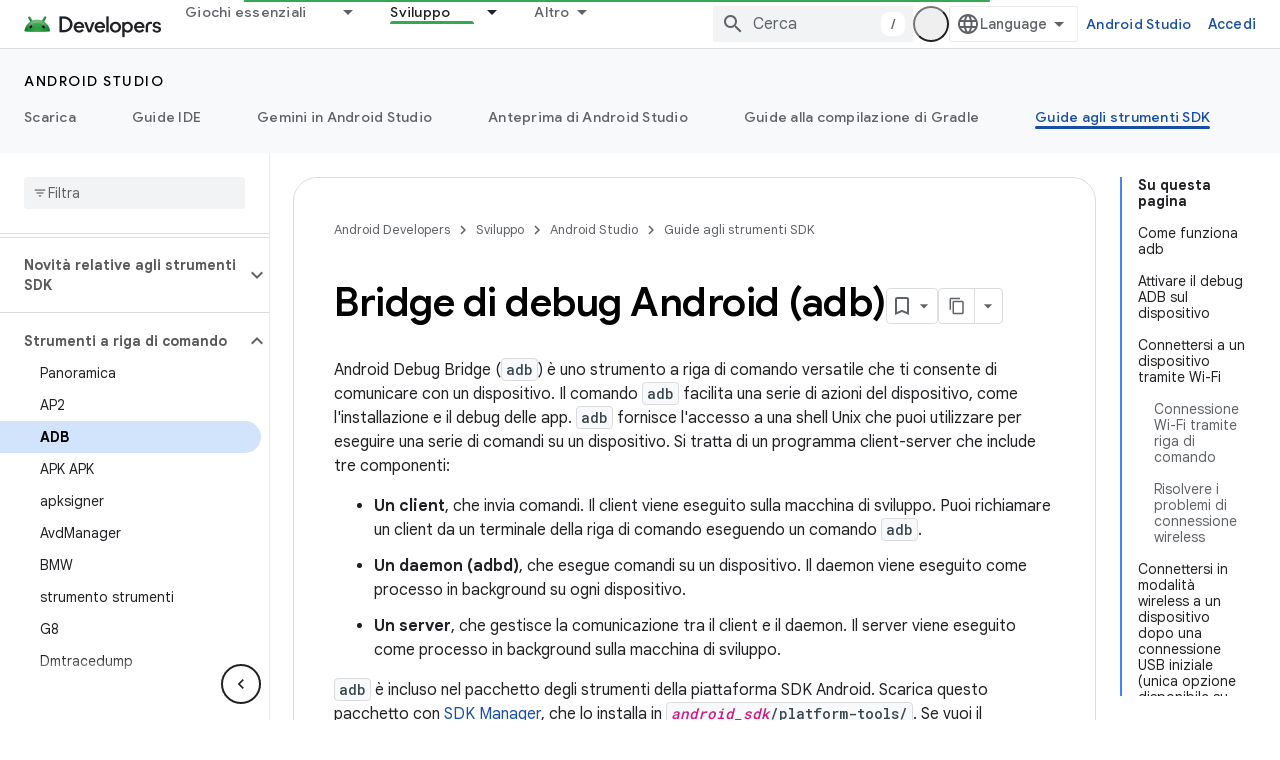

--- FILE ---
content_type: text/html; charset=utf-8
request_url: https://developer.android.com/tools/adb?authuser=0&hl=it
body_size: 54878
content:









<!doctype html>
<html 
      lang="it-x-mtfrom-en"
      dir="ltr">
  <head>
    <meta name="google-signin-client-id" content="721724668570-nbkv1cfusk7kk4eni4pjvepaus73b13t.apps.googleusercontent.com"><meta name="google-signin-scope"
          content="profile email https://www.googleapis.com/auth/developerprofiles https://www.googleapis.com/auth/developerprofiles.award https://www.googleapis.com/auth/devprofiles.full_control.firstparty"><meta property="og:site_name" content="Android Developers">
    <meta property="og:type" content="website"><meta name="theme-color" content="#34a853"><meta charset="utf-8">
    <meta content="IE=Edge" http-equiv="X-UA-Compatible">
    <meta name="viewport" content="width=device-width, initial-scale=1">
    

    <link rel="manifest" href="/_pwa/android/manifest.json"
          crossorigin="use-credentials">
    <link rel="preconnect" href="//www.gstatic.com" crossorigin>
    <link rel="preconnect" href="//fonts.gstatic.com" crossorigin>
    <link rel="preconnect" href="//fonts.googleapis.com" crossorigin>
    <link rel="preconnect" href="//apis.google.com" crossorigin>
    <link rel="preconnect" href="//www.google-analytics.com" crossorigin><link rel="stylesheet" href="//fonts.googleapis.com/css?family=Google+Sans:400,500,600,700|Google+Sans+Text:400,400italic,500,500italic,600,600italic,700,700italic|Roboto+Mono:400,500,700&display=swap">
      <link rel="stylesheet"
            href="//fonts.googleapis.com/css2?family=Material+Icons&family=Material+Symbols+Outlined&display=block"><link rel="stylesheet" href="https://www.gstatic.com/devrel-devsite/prod/v5ecaab6967af5bdfffc1b93fe7d0ad58c271bf9f563243cec25f323a110134f0/android/css/app.css">
      
        <link rel="stylesheet" href="https://www.gstatic.com/devrel-devsite/prod/v5ecaab6967af5bdfffc1b93fe7d0ad58c271bf9f563243cec25f323a110134f0/android/css/dark-theme.css" disabled>
      <link rel="shortcut icon" href="https://www.gstatic.com/devrel-devsite/prod/v5ecaab6967af5bdfffc1b93fe7d0ad58c271bf9f563243cec25f323a110134f0/android/images/favicon.svg">
    <link rel="apple-touch-icon" href="https://www.gstatic.com/devrel-devsite/prod/v5ecaab6967af5bdfffc1b93fe7d0ad58c271bf9f563243cec25f323a110134f0/android/images/touchicon-180.png"><link rel="canonical" href="https://developer.android.com/tools/adb?hl=it"><link rel="search" type="application/opensearchdescription+xml"
            title="Android Developers" href="https://developer.android.com/s/opensearch.xml?authuser=0&amp;hl=it">
      <link rel="alternate" hreflang="en"
          href="https://developer.android.com/tools/adb" /><link rel="alternate" hreflang="x-default" href="https://developer.android.com/tools/adb" /><link rel="alternate" hreflang="ar"
          href="https://developer.android.com/tools/adb?hl=ar" /><link rel="alternate" hreflang="bn"
          href="https://developer.android.com/tools/adb?hl=bn" /><link rel="alternate" hreflang="zh-Hans"
          href="https://developer.android.com/tools/adb?hl=zh-cn" /><link rel="alternate" hreflang="zh-Hant"
          href="https://developer.android.com/tools/adb?hl=zh-tw" /><link rel="alternate" hreflang="fa"
          href="https://developer.android.com/tools/adb?hl=fa" /><link rel="alternate" hreflang="fr"
          href="https://developer.android.com/tools/adb?hl=fr" /><link rel="alternate" hreflang="de"
          href="https://developer.android.com/tools/adb?hl=de" /><link rel="alternate" hreflang="he"
          href="https://developer.android.com/tools/adb?hl=he" /><link rel="alternate" hreflang="hi"
          href="https://developer.android.com/tools/adb?hl=hi" /><link rel="alternate" hreflang="id"
          href="https://developer.android.com/tools/adb?hl=id" /><link rel="alternate" hreflang="it"
          href="https://developer.android.com/tools/adb?hl=it" /><link rel="alternate" hreflang="ja"
          href="https://developer.android.com/tools/adb?hl=ja" /><link rel="alternate" hreflang="ko"
          href="https://developer.android.com/tools/adb?hl=ko" /><link rel="alternate" hreflang="pl"
          href="https://developer.android.com/tools/adb?hl=pl" /><link rel="alternate" hreflang="pt-BR"
          href="https://developer.android.com/tools/adb?hl=pt-br" /><link rel="alternate" hreflang="ru"
          href="https://developer.android.com/tools/adb?hl=ru" /><link rel="alternate" hreflang="es-419"
          href="https://developer.android.com/tools/adb?hl=es-419" /><link rel="alternate" hreflang="th"
          href="https://developer.android.com/tools/adb?hl=th" /><link rel="alternate" hreflang="tr"
          href="https://developer.android.com/tools/adb?hl=tr" /><link rel="alternate" hreflang="vi"
          href="https://developer.android.com/tools/adb?hl=vi" /><title>Bridge di debug Android (adb) &nbsp;|&nbsp; Android Studio &nbsp;|&nbsp; Android Developers</title>

<meta property="og:title" content="Bridge di debug Android (adb) &nbsp;|&nbsp; Android Studio &nbsp;|&nbsp; Android Developers"><meta name="description" content="Scopri Android Debug Bridge, uno strumento a riga di comando versatile che ti consente di comunicare con un dispositivo.">
  <meta property="og:description" content="Scopri Android Debug Bridge, uno strumento a riga di comando versatile che ti consente di comunicare con un dispositivo."><meta property="og:url" content="https://developer.android.com/tools/adb?hl=it"><meta property="og:image" content="https://developer.android.com/static/images/social/android-developers.png?authuser=0&amp;hl=it">
  <meta property="og:image:width" content="1200">
  <meta property="og:image:height" content="675"><meta property="og:locale" content="it"><meta name="twitter:card" content="summary_large_image"><script type="application/ld+json">
  {
    "@context": "https://schema.org",
    "@type": "Article",
    
    "headline": "Bridge di debug Android (adb)"
  }
</script><script type="application/ld+json">
  {
    "@context": "https://schema.org",
    "@type": "BreadcrumbList",
    "itemListElement": [{
      "@type": "ListItem",
      "position": 1,
      "name": "Android Studio",
      "item": "https://developer.android.com/studio"
    },{
      "@type": "ListItem",
      "position": 2,
      "name": "Bridge di debug Android (adb)",
      "item": "https://developer.android.com/tools/adb"
    }]
  }
  </script><link rel="alternate machine-translated-from" hreflang="en"
        href="https://developer.android.com/tools/adb?hl=en&amp;authuser=0">
  
  
  
  
  


    
      <link rel="stylesheet" href="/extras.css"></head>
  <body class="color-scheme--light"
        template="page"
        theme="android-theme"
        type="article"
        
        appearance
        
        layout="docs"
        
        
        
        
        
        display-toc
        pending>
  
    <devsite-progress type="indeterminate" id="app-progress"></devsite-progress>
  
  
    <a href="#main-content" class="skip-link button">
      
      Passa ai contenuti principali
    </a>
    <section class="devsite-wrapper">
      <devsite-cookie-notification-bar></devsite-cookie-notification-bar><devsite-header role="banner">
  
    





















<div class="devsite-header--inner" data-nosnippet>
  <div class="devsite-top-logo-row-wrapper-wrapper">
    <div class="devsite-top-logo-row-wrapper">
      <div class="devsite-top-logo-row">
        <button type="button" id="devsite-hamburger-menu"
          class="devsite-header-icon-button button-flat material-icons gc-analytics-event"
          data-category="Site-Wide Custom Events"
          data-label="Navigation menu button"
          visually-hidden
          aria-label="Apri menu">
        </button>
        
<div class="devsite-product-name-wrapper">

  <a href="/" class="devsite-site-logo-link gc-analytics-event"
   data-category="Site-Wide Custom Events" data-label="Site logo" track-type="globalNav"
   track-name="androidDevelopers" track-metadata-position="nav"
   track-metadata-eventDetail="nav">
  
  <picture>
    
    <source srcset="https://www.gstatic.com/devrel-devsite/prod/v5ecaab6967af5bdfffc1b93fe7d0ad58c271bf9f563243cec25f323a110134f0/android/images/lockup-dark-theme.png"
            media="(prefers-color-scheme: dark)"
            class="devsite-dark-theme">
    
    <img src="https://www.gstatic.com/devrel-devsite/prod/v5ecaab6967af5bdfffc1b93fe7d0ad58c271bf9f563243cec25f323a110134f0/android/images/lockup.png" class="devsite-site-logo" alt="Android Developers">
  </picture>
  
</a>



  
  
  <span class="devsite-product-name">
    <ul class="devsite-breadcrumb-list"
  >
  
  <li class="devsite-breadcrumb-item
             ">
    
    
    
      
      
    
  </li>
  
</ul>
  </span>

</div>
        <div class="devsite-top-logo-row-middle">
          <div class="devsite-header-upper-tabs">
            
              
              
  <devsite-tabs class="upper-tabs">

    <nav class="devsite-tabs-wrapper" aria-label="Schede superiori">
      
        
          <tab class="devsite-dropdown
    devsite-dropdown-full
    
    
    ">
  
    <a href="https://developer.android.com/get-started?authuser=0&amp;hl=it"
    class="devsite-tabs-content gc-analytics-event android-dropdown-tab"
      track-metadata-eventdetail="https://developer.android.com/get-started?authuser=0&amp;hl=it"
    
       track-type="nav"
       track-metadata-position="nav - giochi essenziali"
       track-metadata-module="primary nav"
       
       
         
           data-category="Site-Wide Custom Events"
         
           data-label="Tab: Giochi essenziali"
         
           track-name="giochi essenziali"
         
       >
    Giochi essenziali
  
    </a>
    
      <button
         aria-haspopup="menu"
         aria-expanded="false"
         aria-label="Menu a discesa per Giochi essenziali"
         track-type="nav"
         track-metadata-eventdetail="https://developer.android.com/get-started?authuser=0&amp;hl=it"
         track-metadata-position="nav - giochi essenziali"
         track-metadata-module="primary nav"
         
          
            data-category="Site-Wide Custom Events"
          
            data-label="Tab: Giochi essenziali"
          
            track-name="giochi essenziali"
          
        
         class="devsite-tabs-dropdown-toggle devsite-icon devsite-icon-arrow-drop-down"></button>
    
  
  <div class="devsite-tabs-dropdown" role="menu" aria-label="submenu" hidden>
    
    <div class="devsite-tabs-dropdown-content">
      
        <div class="devsite-tabs-dropdown-column
                    android-dropdown android-dropdown-primary android-dropdown-ai">
          
            <ul class="devsite-tabs-dropdown-section
                       ">
              
                <li class="devsite-nav-title" role="heading" tooltip>Creare esperienze di AI</li>
              
              
                <li class="devsite-nav-description">Crea app per Android basate sull&#39;AI con le API Gemini e altro ancora.
</li>
              
              
                <li class="devsite-nav-item">
                  <a href="https://developer.android.com/ai?authuser=0&amp;hl=it"
                    
                     track-type="nav"
                     track-metadata-eventdetail="https://developer.android.com/ai?authuser=0&amp;hl=it"
                     track-metadata-position="nav - giochi essenziali"
                     track-metadata-module="tertiary nav"
                     
                       track-metadata-module_headline="creare esperienze di ai"
                     
                     tooltip
                  
                    
                     class="button button-primary"
                    
                  >
                    
                    <div class="devsite-nav-item-title">
                      Per iniziare
                    </div>
                    
                  </a>
                </li>
              
            </ul>
          
        </div>
      
        <div class="devsite-tabs-dropdown-column
                    android-dropdown">
          
            <ul class="devsite-tabs-dropdown-section
                       android-dropdown-section-icon android-dropdown-section-icon-launch">
              
                <li class="devsite-nav-title" role="heading" tooltip>Per iniziare</li>
              
              
                <li class="devsite-nav-description">Inizia creando la tua prima app. Approfondisci l&#39;argomento con i nostri corsi di formazione o esplora lo sviluppo di app in autonomia.
</li>
              
              
                <li class="devsite-nav-item">
                  <a href="https://developer.android.com/get-started/overview?authuser=0&amp;hl=it"
                    
                     track-type="nav"
                     track-metadata-eventdetail="https://developer.android.com/get-started/overview?authuser=0&amp;hl=it"
                     track-metadata-position="nav - giochi essenziali"
                     track-metadata-module="tertiary nav"
                     
                       track-metadata-module_headline="per iniziare"
                     
                     tooltip
                  >
                    
                    <div class="devsite-nav-item-title">
                      Hello World
                    </div>
                    
                  </a>
                </li>
              
                <li class="devsite-nav-item">
                  <a href="https://developer.android.com/courses?authuser=0&amp;hl=it"
                    
                     track-type="nav"
                     track-metadata-eventdetail="https://developer.android.com/courses?authuser=0&amp;hl=it"
                     track-metadata-position="nav - giochi essenziali"
                     track-metadata-module="tertiary nav"
                     
                       track-metadata-module_headline="per iniziare"
                     
                     tooltip
                  >
                    
                    <div class="devsite-nav-item-title">
                      Corsi di formazione
                    </div>
                    
                  </a>
                </li>
              
                <li class="devsite-nav-item">
                  <a href="https://developer.android.com/get-started/codelabs?authuser=0&amp;hl=it"
                    
                     track-type="nav"
                     track-metadata-eventdetail="https://developer.android.com/get-started/codelabs?authuser=0&amp;hl=it"
                     track-metadata-position="nav - giochi essenziali"
                     track-metadata-module="tertiary nav"
                     
                       track-metadata-module_headline="per iniziare"
                     
                     tooltip
                  >
                    
                    <div class="devsite-nav-item-title">
                      Tutorial
                    </div>
                    
                  </a>
                </li>
              
                <li class="devsite-nav-item">
                  <a href="https://developer.android.com/develop/ui/compose/adopt?authuser=0&amp;hl=it"
                    
                     track-type="nav"
                     track-metadata-eventdetail="https://developer.android.com/develop/ui/compose/adopt?authuser=0&amp;hl=it"
                     track-metadata-position="nav - giochi essenziali"
                     track-metadata-module="tertiary nav"
                     
                       track-metadata-module_headline="per iniziare"
                     
                     tooltip
                  >
                    
                    <div class="devsite-nav-item-title">
                      Comporre per i team
                    </div>
                    
                  </a>
                </li>
              
                <li class="devsite-nav-item">
                  <a href="https://developer.android.com/kotlin?authuser=0&amp;hl=it"
                    
                     track-type="nav"
                     track-metadata-eventdetail="https://developer.android.com/kotlin?authuser=0&amp;hl=it"
                     track-metadata-position="nav - giochi essenziali"
                     track-metadata-module="tertiary nav"
                     
                       track-metadata-module_headline="per iniziare"
                     
                     tooltip
                  >
                    
                    <div class="devsite-nav-item-title">
                      Kotlin per Android
                    </div>
                    
                  </a>
                </li>
              
                <li class="devsite-nav-item">
                  <a href="https://play.google.com/console/about/guides/play-commerce/?authuser=0&amp;hl=it"
                    
                     track-type="nav"
                     track-metadata-eventdetail="https://play.google.com/console/about/guides/play-commerce/?authuser=0&amp;hl=it"
                     track-metadata-position="nav - giochi essenziali"
                     track-metadata-module="tertiary nav"
                     
                       track-metadata-module_headline="per iniziare"
                     
                     tooltip
                  >
                    
                    <div class="devsite-nav-item-title">
                      Monetizzazione con Google Play ↗️
                    </div>
                    
                  </a>
                </li>
              
                <li class="devsite-nav-item">
                  <a href="https://developer.android.com/developer-verification?authuser=0&amp;hl=it"
                    
                     track-type="nav"
                     track-metadata-eventdetail="https://developer.android.com/developer-verification?authuser=0&amp;hl=it"
                     track-metadata-position="nav - giochi essenziali"
                     track-metadata-module="tertiary nav"
                     
                       track-metadata-module_headline="per iniziare"
                     
                     tooltip
                  >
                    
                    <div class="devsite-nav-item-title">
                      Verifica dello sviluppatore Android
                    </div>
                    
                  </a>
                </li>
              
            </ul>
          
        </div>
      
        <div class="devsite-tabs-dropdown-column
                    android-dropdown">
          
            <ul class="devsite-tabs-dropdown-section
                       android-dropdown-section-icon android-dropdown-section-icon-multiple-screens">
              
                <li class="devsite-nav-title" role="heading" tooltip>Estendi per dispositivo</li>
              
              
                <li class="devsite-nav-description">Crea app che offrono ai tuoi utenti esperienze fluide su smartphone, tablet, smartwatch, visori e altro ancora.
</li>
              
              
                <li class="devsite-nav-item">
                  <a href="https://developer.android.com/adaptive-apps?authuser=0&amp;hl=it"
                    
                     track-type="nav"
                     track-metadata-eventdetail="https://developer.android.com/adaptive-apps?authuser=0&amp;hl=it"
                     track-metadata-position="nav - giochi essenziali"
                     track-metadata-module="tertiary nav"
                     
                       track-metadata-module_headline="estendi per dispositivo"
                     
                     tooltip
                  >
                    
                    <div class="devsite-nav-item-title">
                      App adattive
                    </div>
                    
                  </a>
                </li>
              
                <li class="devsite-nav-item">
                  <a href="https://developer.android.com/xr?authuser=0&amp;hl=it"
                    
                     track-type="nav"
                     track-metadata-eventdetail="https://developer.android.com/xr?authuser=0&amp;hl=it"
                     track-metadata-position="nav - giochi essenziali"
                     track-metadata-module="tertiary nav"
                     
                       track-metadata-module_headline="estendi per dispositivo"
                     
                     tooltip
                  >
                    
                    <div class="devsite-nav-item-title">
                      Android XR
                    </div>
                    
                  </a>
                </li>
              
                <li class="devsite-nav-item">
                  <a href="https://developer.android.com/wear?authuser=0&amp;hl=it"
                    
                     track-type="nav"
                     track-metadata-eventdetail="https://developer.android.com/wear?authuser=0&amp;hl=it"
                     track-metadata-position="nav - giochi essenziali"
                     track-metadata-module="tertiary nav"
                     
                       track-metadata-module_headline="estendi per dispositivo"
                     
                     tooltip
                  >
                    
                    <div class="devsite-nav-item-title">
                      Wear OS
                    </div>
                    
                  </a>
                </li>
              
                <li class="devsite-nav-item">
                  <a href="https://developer.android.com/cars?authuser=0&amp;hl=it"
                    
                     track-type="nav"
                     track-metadata-eventdetail="https://developer.android.com/cars?authuser=0&amp;hl=it"
                     track-metadata-position="nav - giochi essenziali"
                     track-metadata-module="tertiary nav"
                     
                       track-metadata-module_headline="estendi per dispositivo"
                     
                     tooltip
                  >
                    
                    <div class="devsite-nav-item-title">
                      Android for Cars
                    </div>
                    
                  </a>
                </li>
              
                <li class="devsite-nav-item">
                  <a href="https://developer.android.com/tv?authuser=0&amp;hl=it"
                    
                     track-type="nav"
                     track-metadata-eventdetail="https://developer.android.com/tv?authuser=0&amp;hl=it"
                     track-metadata-position="nav - giochi essenziali"
                     track-metadata-module="tertiary nav"
                     
                       track-metadata-module_headline="estendi per dispositivo"
                     
                     tooltip
                  >
                    
                    <div class="devsite-nav-item-title">
                      Android TV
                    </div>
                    
                  </a>
                </li>
              
                <li class="devsite-nav-item">
                  <a href="https://developer.android.com/chrome-os?authuser=0&amp;hl=it"
                    
                     track-type="nav"
                     track-metadata-eventdetail="https://developer.android.com/chrome-os?authuser=0&amp;hl=it"
                     track-metadata-position="nav - giochi essenziali"
                     track-metadata-module="tertiary nav"
                     
                       track-metadata-module_headline="estendi per dispositivo"
                     
                     tooltip
                  >
                    
                    <div class="devsite-nav-item-title">
                      ChromeOS
                    </div>
                    
                  </a>
                </li>
              
            </ul>
          
        </div>
      
        <div class="devsite-tabs-dropdown-column
                    android-dropdown">
          
            <ul class="devsite-tabs-dropdown-section
                       android-dropdown-section-icon android-dropdown-section-icon-platform">
              
                <li class="devsite-nav-title" role="heading" tooltip>Crea in base alla categoria</li>
              
              
                <li class="devsite-nav-description">Scopri come creare per il tuo caso d&#39;uso seguendo le indicazioni prescrittive e basate su opinioni di Google.
</li>
              
              
                <li class="devsite-nav-item">
                  <a href="https://developer.android.com/games?authuser=0&amp;hl=it"
                    
                     track-type="nav"
                     track-metadata-eventdetail="https://developer.android.com/games?authuser=0&amp;hl=it"
                     track-metadata-position="nav - giochi essenziali"
                     track-metadata-module="tertiary nav"
                     
                       track-metadata-module_headline="crea in base alla categoria"
                     
                     tooltip
                  >
                    
                    <div class="devsite-nav-item-title">
                      Giochi
                    </div>
                    
                  </a>
                </li>
              
                <li class="devsite-nav-item">
                  <a href="https://developer.android.com/media?authuser=0&amp;hl=it"
                    
                     track-type="nav"
                     track-metadata-eventdetail="https://developer.android.com/media?authuser=0&amp;hl=it"
                     track-metadata-position="nav - giochi essenziali"
                     track-metadata-module="tertiary nav"
                     
                       track-metadata-module_headline="crea in base alla categoria"
                     
                     tooltip
                  >
                    
                    <div class="devsite-nav-item-title">
                      Fotocamera e contenuti multimediali
                    </div>
                    
                  </a>
                </li>
              
                <li class="devsite-nav-item">
                  <a href="https://developer.android.com/social-and-messaging?authuser=0&amp;hl=it"
                    
                     track-type="nav"
                     track-metadata-eventdetail="https://developer.android.com/social-and-messaging?authuser=0&amp;hl=it"
                     track-metadata-position="nav - giochi essenziali"
                     track-metadata-module="tertiary nav"
                     
                       track-metadata-module_headline="crea in base alla categoria"
                     
                     tooltip
                  >
                    
                    <div class="devsite-nav-item-title">
                      Social e messaggistica
                    </div>
                    
                  </a>
                </li>
              
                <li class="devsite-nav-item">
                  <a href="https://developer.android.com/health-and-fitness?authuser=0&amp;hl=it"
                    
                     track-type="nav"
                     track-metadata-eventdetail="https://developer.android.com/health-and-fitness?authuser=0&amp;hl=it"
                     track-metadata-position="nav - giochi essenziali"
                     track-metadata-module="tertiary nav"
                     
                       track-metadata-module_headline="crea in base alla categoria"
                     
                     tooltip
                  >
                    
                    <div class="devsite-nav-item-title">
                      Salute e fitness
                    </div>
                    
                  </a>
                </li>
              
                <li class="devsite-nav-item">
                  <a href="https://developer.android.com/productivity?authuser=0&amp;hl=it"
                    
                     track-type="nav"
                     track-metadata-eventdetail="https://developer.android.com/productivity?authuser=0&amp;hl=it"
                     track-metadata-position="nav - giochi essenziali"
                     track-metadata-module="tertiary nav"
                     
                       track-metadata-module_headline="crea in base alla categoria"
                     
                     tooltip
                  >
                    
                    <div class="devsite-nav-item-title">
                      Produttività
                    </div>
                    
                  </a>
                </li>
              
                <li class="devsite-nav-item">
                  <a href="https://developer.android.com/work/overview?authuser=0&amp;hl=it"
                    
                     track-type="nav"
                     track-metadata-eventdetail="https://developer.android.com/work/overview?authuser=0&amp;hl=it"
                     track-metadata-position="nav - giochi essenziali"
                     track-metadata-module="tertiary nav"
                     
                       track-metadata-module_headline="crea in base alla categoria"
                     
                     tooltip
                  >
                    
                    <div class="devsite-nav-item-title">
                      App aziendali
                    </div>
                    
                  </a>
                </li>
              
            </ul>
          
        </div>
      
        <div class="devsite-tabs-dropdown-column
                    android-dropdown">
          
            <ul class="devsite-tabs-dropdown-section
                       android-dropdown-section-icon android-dropdown-section-icon-stars">
              
                <li class="devsite-nav-title" role="heading" tooltip>Procurati quelli più recenti</li>
              
              
                <li class="devsite-nav-description">Rimani al corrente delle ultime uscite durante l&#39;anno, partecipa ai nostri programmi di anteprima e inviaci il tuo feedback.
</li>
              
              
                <li class="devsite-nav-item">
                  <a href="https://developer.android.com/latest-updates?authuser=0&amp;hl=it"
                    
                     track-type="nav"
                     track-metadata-eventdetail="https://developer.android.com/latest-updates?authuser=0&amp;hl=it"
                     track-metadata-position="nav - giochi essenziali"
                     track-metadata-module="tertiary nav"
                     
                       track-metadata-module_headline="procurati quelli più recenti"
                     
                     tooltip
                  >
                    
                    <div class="devsite-nav-item-title">
                      Aggiornamenti più recenti
                    </div>
                    
                  </a>
                </li>
              
                <li class="devsite-nav-item">
                  <a href="https://developer.android.com/latest-updates/experimental?authuser=0&amp;hl=it"
                    
                     track-type="nav"
                     track-metadata-eventdetail="https://developer.android.com/latest-updates/experimental?authuser=0&amp;hl=it"
                     track-metadata-position="nav - giochi essenziali"
                     track-metadata-module="tertiary nav"
                     
                       track-metadata-module_headline="procurati quelli più recenti"
                     
                     tooltip
                  >
                    
                    <div class="devsite-nav-item-title">
                      Aggiornamenti sperimentali
                    </div>
                    
                  </a>
                </li>
              
                <li class="devsite-nav-item">
                  <a href="https://developer.android.com/studio/preview?authuser=0&amp;hl=it"
                    
                     track-type="nav"
                     track-metadata-eventdetail="https://developer.android.com/studio/preview?authuser=0&amp;hl=it"
                     track-metadata-position="nav - giochi essenziali"
                     track-metadata-module="tertiary nav"
                     
                       track-metadata-module_headline="procurati quelli più recenti"
                     
                     tooltip
                  >
                    
                    <div class="devsite-nav-item-title">
                      Anteprima di Android Studio
                    </div>
                    
                  </a>
                </li>
              
                <li class="devsite-nav-item">
                  <a href="https://developer.android.com/jetpack/androidx/versions?authuser=0&amp;hl=it"
                    
                     track-type="nav"
                     track-metadata-eventdetail="https://developer.android.com/jetpack/androidx/versions?authuser=0&amp;hl=it"
                     track-metadata-position="nav - giochi essenziali"
                     track-metadata-module="tertiary nav"
                     
                       track-metadata-module_headline="procurati quelli più recenti"
                     
                     tooltip
                  >
                    
                    <div class="devsite-nav-item-title">
                      Librerie Jetpack e Compose
                    </div>
                    
                  </a>
                </li>
              
                <li class="devsite-nav-item">
                  <a href="https://developer.android.com/training/wearables/versions/latest?authuser=0&amp;hl=it"
                    
                     track-type="nav"
                     track-metadata-eventdetail="https://developer.android.com/training/wearables/versions/latest?authuser=0&amp;hl=it"
                     track-metadata-position="nav - giochi essenziali"
                     track-metadata-module="tertiary nav"
                     
                       track-metadata-module_headline="procurati quelli più recenti"
                     
                     tooltip
                  >
                    
                    <div class="devsite-nav-item-title">
                      Release per Wear OS
                    </div>
                    
                  </a>
                </li>
              
                <li class="devsite-nav-item">
                  <a href="https://developer.android.com/design-for-safety/privacy-sandbox?authuser=0&amp;hl=it"
                    
                     track-type="nav"
                     track-metadata-eventdetail="https://developer.android.com/design-for-safety/privacy-sandbox?authuser=0&amp;hl=it"
                     track-metadata-position="nav - giochi essenziali"
                     track-metadata-module="tertiary nav"
                     
                       track-metadata-module_headline="procurati quelli più recenti"
                     
                     tooltip
                  >
                    
                    <div class="devsite-nav-item-title">
                      Privacy Sandbox ↗️
                    </div>
                    
                  </a>
                </li>
              
            </ul>
          
        </div>
      
    </div>
  </div>
</tab>
        
      
        
          <tab class="devsite-dropdown
    devsite-dropdown-full
    
    
    ">
  
    <a href="https://developer.android.com/design?authuser=0&amp;hl=it"
    class="devsite-tabs-content gc-analytics-event android-dropdown-tab"
      track-metadata-eventdetail="https://developer.android.com/design?authuser=0&amp;hl=it"
    
       track-type="nav"
       track-metadata-position="nav - progettazione e pianificazione"
       track-metadata-module="primary nav"
       
       
         
           data-category="Site-Wide Custom Events"
         
           data-label="Tab: Progettazione e pianificazione"
         
           track-name="progettazione e pianificazione"
         
       >
    Progettazione e pianificazione
  
    </a>
    
      <button
         aria-haspopup="menu"
         aria-expanded="false"
         aria-label="Menu a discesa per Progettazione e pianificazione"
         track-type="nav"
         track-metadata-eventdetail="https://developer.android.com/design?authuser=0&amp;hl=it"
         track-metadata-position="nav - progettazione e pianificazione"
         track-metadata-module="primary nav"
         
          
            data-category="Site-Wide Custom Events"
          
            data-label="Tab: Progettazione e pianificazione"
          
            track-name="progettazione e pianificazione"
          
        
         class="devsite-tabs-dropdown-toggle devsite-icon devsite-icon-arrow-drop-down"></button>
    
  
  <div class="devsite-tabs-dropdown" role="menu" aria-label="submenu" hidden>
    
    <div class="devsite-tabs-dropdown-content">
      
        <div class="devsite-tabs-dropdown-column
                    android-dropdown android-dropdown-primary android-dropdown-mad">
          
            <ul class="devsite-tabs-dropdown-section
                       ">
              
                <li class="devsite-nav-title" role="heading" tooltip>Esperienze eccellenti</li>
              
              
                <li class="devsite-nav-description">Crea le migliori esperienze per i tuoi utenti migliori.
</li>
              
              
                <li class="devsite-nav-item">
                  <a href="https://developer.android.com/quality/excellent?authuser=0&amp;hl=it"
                    
                     track-type="nav"
                     track-metadata-eventdetail="https://developer.android.com/quality/excellent?authuser=0&amp;hl=it"
                     track-metadata-position="nav - progettazione e pianificazione"
                     track-metadata-module="tertiary nav"
                     
                       track-metadata-module_headline="esperienze eccellenti"
                     
                     tooltip
                  
                    
                     class="button button-primary"
                    
                  >
                    
                    <div class="devsite-nav-item-title">
                      Scopri di più
                    </div>
                    
                  </a>
                </li>
              
            </ul>
          
        </div>
      
        <div class="devsite-tabs-dropdown-column
                    android-dropdown">
          
            <ul class="devsite-tabs-dropdown-section
                       android-dropdown-section-icon android-dropdown-section-icon-layout">
              
                <li class="devsite-nav-title" role="heading" tooltip>UI Design</li>
              
              
                <li class="devsite-nav-description">Progetta un&#39;interfaccia utente accattivante utilizzando le best practice di Android.</li>
              
              
                <li class="devsite-nav-item">
                  <a href="https://developer.android.com/design/ui?authuser=0&amp;hl=it"
                    
                     track-type="nav"
                     track-metadata-eventdetail="https://developer.android.com/design/ui?authuser=0&amp;hl=it"
                     track-metadata-position="nav - progettazione e pianificazione"
                     track-metadata-module="tertiary nav"
                     
                       track-metadata-module_headline="ui design"
                     
                     tooltip
                  >
                    
                    <div class="devsite-nav-item-title">
                      Design per Android
                    </div>
                    
                  </a>
                </li>
              
                <li class="devsite-nav-item">
                  <a href="https://developer.android.com/design/ui/mobile?authuser=0&amp;hl=it"
                    
                     track-type="nav"
                     track-metadata-eventdetail="https://developer.android.com/design/ui/mobile?authuser=0&amp;hl=it"
                     track-metadata-position="nav - progettazione e pianificazione"
                     track-metadata-module="tertiary nav"
                     
                       track-metadata-module_headline="ui design"
                     
                     tooltip
                  >
                    
                    <div class="devsite-nav-item-title">
                      Cellulare
                    </div>
                    
                  </a>
                </li>
              
                <li class="devsite-nav-item">
                  <a href="https://developer.android.com/design/ui/large-screens?authuser=0&amp;hl=it"
                    
                     track-type="nav"
                     track-metadata-eventdetail="https://developer.android.com/design/ui/large-screens?authuser=0&amp;hl=it"
                     track-metadata-position="nav - progettazione e pianificazione"
                     track-metadata-module="tertiary nav"
                     
                       track-metadata-module_headline="ui design"
                     
                     tooltip
                  >
                    
                    <div class="devsite-nav-item-title">
                      UI adattiva
                    </div>
                    
                  </a>
                </li>
              
                <li class="devsite-nav-item">
                  <a href="https://developer.android.com/design/ui/xr?authuser=0&amp;hl=it"
                    
                     track-type="nav"
                     track-metadata-eventdetail="https://developer.android.com/design/ui/xr?authuser=0&amp;hl=it"
                     track-metadata-position="nav - progettazione e pianificazione"
                     track-metadata-module="tertiary nav"
                     
                       track-metadata-module_headline="ui design"
                     
                     tooltip
                  >
                    
                    <div class="devsite-nav-item-title">
                      Visori XR e occhiali XR
                    </div>
                    
                  </a>
                </li>
              
                <li class="devsite-nav-item">
                  <a href="https://developer.android.com/design/ui/ai-glasses?authuser=0&amp;hl=it"
                    
                     track-type="nav"
                     track-metadata-eventdetail="https://developer.android.com/design/ui/ai-glasses?authuser=0&amp;hl=it"
                     track-metadata-position="nav - progettazione e pianificazione"
                     track-metadata-module="tertiary nav"
                     
                       track-metadata-module_headline="ui design"
                     
                     tooltip
                  >
                    
                    <div class="devsite-nav-item-title">
                      Occhiali AI
                    </div>
                    
                  </a>
                </li>
              
                <li class="devsite-nav-item">
                  <a href="https://developer.android.com/design/ui/widget?authuser=0&amp;hl=it"
                    
                     track-type="nav"
                     track-metadata-eventdetail="https://developer.android.com/design/ui/widget?authuser=0&amp;hl=it"
                     track-metadata-position="nav - progettazione e pianificazione"
                     track-metadata-module="tertiary nav"
                     
                       track-metadata-module_headline="ui design"
                     
                     tooltip
                  >
                    
                    <div class="devsite-nav-item-title">
                      Widget
                    </div>
                    
                  </a>
                </li>
              
                <li class="devsite-nav-item">
                  <a href="https://developer.android.com/design/ui/wear?authuser=0&amp;hl=it"
                    
                     track-type="nav"
                     track-metadata-eventdetail="https://developer.android.com/design/ui/wear?authuser=0&amp;hl=it"
                     track-metadata-position="nav - progettazione e pianificazione"
                     track-metadata-module="tertiary nav"
                     
                       track-metadata-module_headline="ui design"
                     
                     tooltip
                  >
                    
                    <div class="devsite-nav-item-title">
                      Wear OS
                    </div>
                    
                  </a>
                </li>
              
                <li class="devsite-nav-item">
                  <a href="https://developer.android.com/design/ui/tv?authuser=0&amp;hl=it"
                    
                     track-type="nav"
                     track-metadata-eventdetail="https://developer.android.com/design/ui/tv?authuser=0&amp;hl=it"
                     track-metadata-position="nav - progettazione e pianificazione"
                     track-metadata-module="tertiary nav"
                     
                       track-metadata-module_headline="ui design"
                     
                     tooltip
                  >
                    
                    <div class="devsite-nav-item-title">
                      Android TV
                    </div>
                    
                  </a>
                </li>
              
                <li class="devsite-nav-item">
                  <a href="https://developer.android.com/design/ui/cars?authuser=0&amp;hl=it"
                    
                     track-type="nav"
                     track-metadata-eventdetail="https://developer.android.com/design/ui/cars?authuser=0&amp;hl=it"
                     track-metadata-position="nav - progettazione e pianificazione"
                     track-metadata-module="tertiary nav"
                     
                       track-metadata-module_headline="ui design"
                     
                     tooltip
                  >
                    
                    <div class="devsite-nav-item-title">
                      Android for Cars
                    </div>
                    
                  </a>
                </li>
              
            </ul>
          
        </div>
      
        <div class="devsite-tabs-dropdown-column
                    android-dropdown">
          
            <ul class="devsite-tabs-dropdown-section
                       android-dropdown-section-icon android-dropdown-section-icon-design">
              
                <li class="devsite-nav-title" role="heading" tooltip>Architettura</li>
              
              
                <li class="devsite-nav-description">Progettare logiche e servizi per app robusti, testabili e gestibili.</li>
              
              
                <li class="devsite-nav-item">
                  <a href="https://developer.android.com/topic/architecture/intro?authuser=0&amp;hl=it"
                    
                     track-type="nav"
                     track-metadata-eventdetail="https://developer.android.com/topic/architecture/intro?authuser=0&amp;hl=it"
                     track-metadata-position="nav - progettazione e pianificazione"
                     track-metadata-module="tertiary nav"
                     
                       track-metadata-module_headline="architettura"
                     
                     tooltip
                  >
                    
                    <div class="devsite-nav-item-title">
                      Presentazione
                    </div>
                    
                  </a>
                </li>
              
                <li class="devsite-nav-item">
                  <a href="https://developer.android.com/topic/libraries/view-binding?authuser=0&amp;hl=it"
                    
                     track-type="nav"
                     track-metadata-eventdetail="https://developer.android.com/topic/libraries/view-binding?authuser=0&amp;hl=it"
                     track-metadata-position="nav - progettazione e pianificazione"
                     track-metadata-module="tertiary nav"
                     
                       track-metadata-module_headline="architettura"
                     
                     tooltip
                  >
                    
                    <div class="devsite-nav-item-title">
                      Librerie
                    </div>
                    
                  </a>
                </li>
              
                <li class="devsite-nav-item">
                  <a href="https://developer.android.com/guide/navigation/navigation-principles?authuser=0&amp;hl=it"
                    
                     track-type="nav"
                     track-metadata-eventdetail="https://developer.android.com/guide/navigation/navigation-principles?authuser=0&amp;hl=it"
                     track-metadata-position="nav - progettazione e pianificazione"
                     track-metadata-module="tertiary nav"
                     
                       track-metadata-module_headline="architettura"
                     
                     tooltip
                  >
                    
                    <div class="devsite-nav-item-title">
                      Navigation
                    </div>
                    
                  </a>
                </li>
              
                <li class="devsite-nav-item">
                  <a href="https://developer.android.com/topic/modularization?authuser=0&amp;hl=it"
                    
                     track-type="nav"
                     track-metadata-eventdetail="https://developer.android.com/topic/modularization?authuser=0&amp;hl=it"
                     track-metadata-position="nav - progettazione e pianificazione"
                     track-metadata-module="tertiary nav"
                     
                       track-metadata-module_headline="architettura"
                     
                     tooltip
                  >
                    
                    <div class="devsite-nav-item-title">
                      Modularizzazione
                    </div>
                    
                  </a>
                </li>
              
                <li class="devsite-nav-item">
                  <a href="https://developer.android.com/training/testing/fundamentals?authuser=0&amp;hl=it"
                    
                     track-type="nav"
                     track-metadata-eventdetail="https://developer.android.com/training/testing/fundamentals?authuser=0&amp;hl=it"
                     track-metadata-position="nav - progettazione e pianificazione"
                     track-metadata-module="tertiary nav"
                     
                       track-metadata-module_headline="architettura"
                     
                     tooltip
                  >
                    
                    <div class="devsite-nav-item-title">
                      Test
                    </div>
                    
                  </a>
                </li>
              
                <li class="devsite-nav-item">
                  <a href="https://developer.android.com/kotlin/multiplatform?authuser=0&amp;hl=it"
                    
                     track-type="nav"
                     track-metadata-eventdetail="https://developer.android.com/kotlin/multiplatform?authuser=0&amp;hl=it"
                     track-metadata-position="nav - progettazione e pianificazione"
                     track-metadata-module="tertiary nav"
                     
                       track-metadata-module_headline="architettura"
                     
                     tooltip
                  >
                    
                    <div class="devsite-nav-item-title">
                      Kotlin Multiplatform
                    </div>
                    
                  </a>
                </li>
              
            </ul>
          
        </div>
      
        <div class="devsite-tabs-dropdown-column
                    android-dropdown">
          
            <ul class="devsite-tabs-dropdown-section
                       android-dropdown-section-icon android-dropdown-section-icon-vitals">
              
                <li class="devsite-nav-title" role="heading" tooltip>Qualità</li>
              
              
                <li class="devsite-nav-description">Pianifica la qualità delle app e allineati alle linee guida del Play Store.</li>
              
              
                <li class="devsite-nav-item">
                  <a href="https://developer.android.com/quality?authuser=0&amp;hl=it"
                    
                     track-type="nav"
                     track-metadata-eventdetail="https://developer.android.com/quality?authuser=0&amp;hl=it"
                     track-metadata-position="nav - progettazione e pianificazione"
                     track-metadata-module="tertiary nav"
                     
                       track-metadata-module_headline="qualità"
                     
                     tooltip
                  >
                    
                    <div class="devsite-nav-item-title">
                      Panoramica
                    </div>
                    
                  </a>
                </li>
              
                <li class="devsite-nav-item">
                  <a href="https://developer.android.com/quality/core-value?authuser=0&amp;hl=it"
                    
                     track-type="nav"
                     track-metadata-eventdetail="https://developer.android.com/quality/core-value?authuser=0&amp;hl=it"
                     track-metadata-position="nav - progettazione e pianificazione"
                     track-metadata-module="tertiary nav"
                     
                       track-metadata-module_headline="qualità"
                     
                     tooltip
                  >
                    
                    <div class="devsite-nav-item-title">
                      Valore fondamentale
                    </div>
                    
                  </a>
                </li>
              
                <li class="devsite-nav-item">
                  <a href="https://developer.android.com/quality/user-experience?authuser=0&amp;hl=it"
                    
                     track-type="nav"
                     track-metadata-eventdetail="https://developer.android.com/quality/user-experience?authuser=0&amp;hl=it"
                     track-metadata-position="nav - progettazione e pianificazione"
                     track-metadata-module="tertiary nav"
                     
                       track-metadata-module_headline="qualità"
                     
                     tooltip
                  >
                    
                    <div class="devsite-nav-item-title">
                      Esperienza utente
                    </div>
                    
                  </a>
                </li>
              
                <li class="devsite-nav-item">
                  <a href="https://developer.android.com/guide/topics/ui/accessibility?authuser=0&amp;hl=it"
                    
                     track-type="nav"
                     track-metadata-eventdetail="https://developer.android.com/guide/topics/ui/accessibility?authuser=0&amp;hl=it"
                     track-metadata-position="nav - progettazione e pianificazione"
                     track-metadata-module="tertiary nav"
                     
                       track-metadata-module_headline="qualità"
                     
                     tooltip
                  >
                    
                    <div class="devsite-nav-item-title">
                      Accessibilità
                    </div>
                    
                  </a>
                </li>
              
                <li class="devsite-nav-item">
                  <a href="https://developer.android.com/quality/technical?authuser=0&amp;hl=it"
                    
                     track-type="nav"
                     track-metadata-eventdetail="https://developer.android.com/quality/technical?authuser=0&amp;hl=it"
                     track-metadata-position="nav - progettazione e pianificazione"
                     track-metadata-module="tertiary nav"
                     
                       track-metadata-module_headline="qualità"
                     
                     tooltip
                  >
                    
                    <div class="devsite-nav-item-title">
                      Qualità tecnica
                    </div>
                    
                  </a>
                </li>
              
                <li class="devsite-nav-item">
                  <a href="https://developer.android.com/quality/excellent?authuser=0&amp;hl=it"
                    
                     track-type="nav"
                     track-metadata-eventdetail="https://developer.android.com/quality/excellent?authuser=0&amp;hl=it"
                     track-metadata-position="nav - progettazione e pianificazione"
                     track-metadata-module="tertiary nav"
                     
                       track-metadata-module_headline="qualità"
                     
                     tooltip
                  >
                    
                    <div class="devsite-nav-item-title">
                      Esperienze eccellenti
                    </div>
                    
                  </a>
                </li>
              
            </ul>
          
        </div>
      
        <div class="devsite-tabs-dropdown-column
                    android-dropdown">
          
            <ul class="devsite-tabs-dropdown-section
                       android-dropdown-section-icon android-dropdown-section-icon-security-2">
              
                <li class="devsite-nav-title" role="heading" tooltip>Sicurezza</li>
              
              
                <li class="devsite-nav-description">Proteggi gli utenti dalle minacce e garantisci un&#39;esperienza Android sicura.</li>
              
              
                <li class="devsite-nav-item">
                  <a href="https://developer.android.com/security?authuser=0&amp;hl=it"
                    
                     track-type="nav"
                     track-metadata-eventdetail="https://developer.android.com/security?authuser=0&amp;hl=it"
                     track-metadata-position="nav - progettazione e pianificazione"
                     track-metadata-module="tertiary nav"
                     
                       track-metadata-module_headline="sicurezza"
                     
                     tooltip
                  >
                    
                    <div class="devsite-nav-item-title">
                      Panoramica
                    </div>
                    
                  </a>
                </li>
              
                <li class="devsite-nav-item">
                  <a href="https://developer.android.com/privacy?authuser=0&amp;hl=it"
                    
                     track-type="nav"
                     track-metadata-eventdetail="https://developer.android.com/privacy?authuser=0&amp;hl=it"
                     track-metadata-position="nav - progettazione e pianificazione"
                     track-metadata-module="tertiary nav"
                     
                       track-metadata-module_headline="sicurezza"
                     
                     tooltip
                  >
                    
                    <div class="devsite-nav-item-title">
                      Privacy
                    </div>
                    
                  </a>
                </li>
              
                <li class="devsite-nav-item">
                  <a href="https://developer.android.com/privacy?authuser=0&amp;hl=it#app-permissions"
                    
                     track-type="nav"
                     track-metadata-eventdetail="https://developer.android.com/privacy?authuser=0&amp;hl=it#app-permissions"
                     track-metadata-position="nav - progettazione e pianificazione"
                     track-metadata-module="tertiary nav"
                     
                       track-metadata-module_headline="sicurezza"
                     
                     tooltip
                  >
                    
                    <div class="devsite-nav-item-title">
                      Autorizzazioni
                    </div>
                    
                  </a>
                </li>
              
                <li class="devsite-nav-item">
                  <a href="https://developer.android.com/identity?authuser=0&amp;hl=it"
                    
                     track-type="nav"
                     track-metadata-eventdetail="https://developer.android.com/identity?authuser=0&amp;hl=it"
                     track-metadata-position="nav - progettazione e pianificazione"
                     track-metadata-module="tertiary nav"
                     
                       track-metadata-module_headline="sicurezza"
                     
                     tooltip
                  >
                    
                    <div class="devsite-nav-item-title">
                      Identità
                    </div>
                    
                  </a>
                </li>
              
                <li class="devsite-nav-item">
                  <a href="https://developer.android.com/security/fraud-prevention?authuser=0&amp;hl=it"
                    
                     track-type="nav"
                     track-metadata-eventdetail="https://developer.android.com/security/fraud-prevention?authuser=0&amp;hl=it"
                     track-metadata-position="nav - progettazione e pianificazione"
                     track-metadata-module="tertiary nav"
                     
                       track-metadata-module_headline="sicurezza"
                     
                     tooltip
                  >
                    
                    <div class="devsite-nav-item-title">
                      Prevenzione delle frodi
                    </div>
                    
                  </a>
                </li>
              
            </ul>
          
        </div>
      
    </div>
  </div>
</tab>
        
      
        
          <tab class="devsite-dropdown
    devsite-dropdown-full
    devsite-active
    
    ">
  
    <a href="https://developer.android.com/develop?authuser=0&amp;hl=it"
    class="devsite-tabs-content gc-analytics-event android-dropdown-tab"
      track-metadata-eventdetail="https://developer.android.com/develop?authuser=0&amp;hl=it"
    
       track-type="nav"
       track-metadata-position="nav - sviluppo"
       track-metadata-module="primary nav"
       aria-label="Sviluppo, selected" 
       
         
           data-category="Site-Wide Custom Events"
         
           data-label="Tab: Sviluppo"
         
           track-name="sviluppo"
         
       >
    Sviluppo
  
    </a>
    
      <button
         aria-haspopup="menu"
         aria-expanded="false"
         aria-label="Menu a discesa per Sviluppo"
         track-type="nav"
         track-metadata-eventdetail="https://developer.android.com/develop?authuser=0&amp;hl=it"
         track-metadata-position="nav - sviluppo"
         track-metadata-module="primary nav"
         
          
            data-category="Site-Wide Custom Events"
          
            data-label="Tab: Sviluppo"
          
            track-name="sviluppo"
          
        
         class="devsite-tabs-dropdown-toggle devsite-icon devsite-icon-arrow-drop-down"></button>
    
  
  <div class="devsite-tabs-dropdown" role="menu" aria-label="submenu" hidden>
    
    <div class="devsite-tabs-dropdown-content">
      
        <div class="devsite-tabs-dropdown-column
                    android-dropdown android-dropdown-primary android-dropdown-studio">
          
            <ul class="devsite-tabs-dropdown-section
                       ">
              
                <li class="devsite-nav-title" role="heading" tooltip>Gemini in Android Studio</li>
              
              
                <li class="devsite-nav-description">Il tuo assistente per lo sviluppo di app di AI per Android.
</li>
              
              
                <li class="devsite-nav-item">
                  <a href="https://developer.android.com/gemini-in-android?authuser=0&amp;hl=it"
                    
                     track-type="nav"
                     track-metadata-eventdetail="https://developer.android.com/gemini-in-android?authuser=0&amp;hl=it"
                     track-metadata-position="nav - sviluppo"
                     track-metadata-module="tertiary nav"
                     
                       track-metadata-module_headline="gemini in android studio"
                     
                     tooltip
                  
                    
                     class="button button-primary"
                    
                  >
                    
                    <div class="devsite-nav-item-title">
                      Scopri di più
                    </div>
                    
                  </a>
                </li>
              
                <li class="devsite-nav-item">
                  <a href="https://developer.android.com/studio?authuser=0&amp;hl=it"
                    
                     track-type="nav"
                     track-metadata-eventdetail="https://developer.android.com/studio?authuser=0&amp;hl=it"
                     track-metadata-position="nav - sviluppo"
                     track-metadata-module="tertiary nav"
                     
                       track-metadata-module_headline="gemini in android studio"
                     
                     tooltip
                  
                    
                     class="button button-white"
                    
                  >
                    
                    <div class="devsite-nav-item-title">
                      Scarica Android Studio
                    </div>
                    
                  </a>
                </li>
              
            </ul>
          
        </div>
      
        <div class="devsite-tabs-dropdown-column
                    android-dropdown">
          
            <ul class="devsite-tabs-dropdown-section
                       android-dropdown-section-icon android-dropdown-section-icon-flag">
              
                <li class="devsite-nav-title" role="heading" tooltip>Aree principali</li>
              
              
                <li class="devsite-nav-description">Scarica gli esempi e la documentazione per le funzionalità di cui hai bisogno.</li>
              
              
                <li class="devsite-nav-item">
                  <a href="https://developer.android.com/samples?authuser=0&amp;hl=it"
                    
                     track-type="nav"
                     track-metadata-eventdetail="https://developer.android.com/samples?authuser=0&amp;hl=it"
                     track-metadata-position="nav - sviluppo"
                     track-metadata-module="tertiary nav"
                     
                       track-metadata-module_headline="aree principali"
                     
                     tooltip
                  >
                    
                    <div class="devsite-nav-item-title">
                      Esempi
                    </div>
                    
                  </a>
                </li>
              
                <li class="devsite-nav-item">
                  <a href="https://developer.android.com/develop/ui?authuser=0&amp;hl=it"
                    
                     track-type="nav"
                     track-metadata-eventdetail="https://developer.android.com/develop/ui?authuser=0&amp;hl=it"
                     track-metadata-position="nav - sviluppo"
                     track-metadata-module="tertiary nav"
                     
                       track-metadata-module_headline="aree principali"
                     
                     tooltip
                  >
                    
                    <div class="devsite-nav-item-title">
                      Interfacce utente
                    </div>
                    
                  </a>
                </li>
              
                <li class="devsite-nav-item">
                  <a href="https://developer.android.com/develop/background-work?authuser=0&amp;hl=it"
                    
                     track-type="nav"
                     track-metadata-eventdetail="https://developer.android.com/develop/background-work?authuser=0&amp;hl=it"
                     track-metadata-position="nav - sviluppo"
                     track-metadata-module="tertiary nav"
                     
                       track-metadata-module_headline="aree principali"
                     
                     tooltip
                  >
                    
                    <div class="devsite-nav-item-title">
                      Lavoro in background
                    </div>
                    
                  </a>
                </li>
              
                <li class="devsite-nav-item">
                  <a href="https://developer.android.com/guide/topics/data?authuser=0&amp;hl=it"
                    
                     track-type="nav"
                     track-metadata-eventdetail="https://developer.android.com/guide/topics/data?authuser=0&amp;hl=it"
                     track-metadata-position="nav - sviluppo"
                     track-metadata-module="tertiary nav"
                     
                       track-metadata-module_headline="aree principali"
                     
                     tooltip
                  >
                    
                    <div class="devsite-nav-item-title">
                      Dati e file
                    </div>
                    
                  </a>
                </li>
              
                <li class="devsite-nav-item">
                  <a href="https://developer.android.com/develop/connectivity?authuser=0&amp;hl=it"
                    
                     track-type="nav"
                     track-metadata-eventdetail="https://developer.android.com/develop/connectivity?authuser=0&amp;hl=it"
                     track-metadata-position="nav - sviluppo"
                     track-metadata-module="tertiary nav"
                     
                       track-metadata-module_headline="aree principali"
                     
                     tooltip
                  >
                    
                    <div class="devsite-nav-item-title">
                      Connettività
                    </div>
                    
                  </a>
                </li>
              
                <li class="devsite-nav-item">
                  <a href="https://developer.android.com/develop?authuser=0&amp;hl=it#core-areas"
                    
                     track-type="nav"
                     track-metadata-eventdetail="https://developer.android.com/develop?authuser=0&amp;hl=it#core-areas"
                     track-metadata-position="nav - sviluppo"
                     track-metadata-module="tertiary nav"
                     
                       track-metadata-module_headline="aree principali"
                     
                     tooltip
                  >
                    
                    <div class="devsite-nav-item-title">
                      Tutte le aree principali ⤵️
                    </div>
                    
                  </a>
                </li>
              
            </ul>
          
        </div>
      
        <div class="devsite-tabs-dropdown-column
                    android-dropdown">
          
            <ul class="devsite-tabs-dropdown-section
                       android-dropdown-section-icon android-dropdown-section-icon-tools-2">
              
                <li class="devsite-nav-title" role="heading" tooltip>Strumenti e flusso di lavoro</li>
              
              
                <li class="devsite-nav-description">Utilizza l&#39;IDE per scrivere e creare la tua app o crea la tua pipeline.</li>
              
              
                <li class="devsite-nav-item">
                  <a href="https://developer.android.com/studio/write?authuser=0&amp;hl=it"
                    
                     track-type="nav"
                     track-metadata-eventdetail="https://developer.android.com/studio/write?authuser=0&amp;hl=it"
                     track-metadata-position="nav - sviluppo"
                     track-metadata-module="tertiary nav"
                     
                       track-metadata-module_headline="strumenti e flusso di lavoro"
                     
                     tooltip
                  >
                    
                    <div class="devsite-nav-item-title">
                      Scrivere ed eseguire il debug del codice
                    </div>
                    
                  </a>
                </li>
              
                <li class="devsite-nav-item">
                  <a href="https://developer.android.com/build/gradle-build-overview?authuser=0&amp;hl=it"
                    
                     track-type="nav"
                     track-metadata-eventdetail="https://developer.android.com/build/gradle-build-overview?authuser=0&amp;hl=it"
                     track-metadata-position="nav - sviluppo"
                     track-metadata-module="tertiary nav"
                     
                       track-metadata-module_headline="strumenti e flusso di lavoro"
                     
                     tooltip
                  >
                    
                    <div class="devsite-nav-item-title">
                      Progetti di build
                    </div>
                    
                  </a>
                </li>
              
                <li class="devsite-nav-item">
                  <a href="https://developer.android.com/training/testing?authuser=0&amp;hl=it"
                    
                     track-type="nav"
                     track-metadata-eventdetail="https://developer.android.com/training/testing?authuser=0&amp;hl=it"
                     track-metadata-position="nav - sviluppo"
                     track-metadata-module="tertiary nav"
                     
                       track-metadata-module_headline="strumenti e flusso di lavoro"
                     
                     tooltip
                  >
                    
                    <div class="devsite-nav-item-title">
                      Testare l'app
                    </div>
                    
                  </a>
                </li>
              
                <li class="devsite-nav-item">
                  <a href="https://developer.android.com/topic/performance/overview?authuser=0&amp;hl=it"
                    
                     track-type="nav"
                     track-metadata-eventdetail="https://developer.android.com/topic/performance/overview?authuser=0&amp;hl=it"
                     track-metadata-position="nav - sviluppo"
                     track-metadata-module="tertiary nav"
                     
                       track-metadata-module_headline="strumenti e flusso di lavoro"
                     
                     tooltip
                  >
                    
                    <div class="devsite-nav-item-title">
                      Rendimento
                    </div>
                    
                  </a>
                </li>
              
                <li class="devsite-nav-item">
                  <a href="https://developer.android.com/tools?authuser=0&amp;hl=it"
                    
                     track-type="nav"
                     track-metadata-eventdetail="https://developer.android.com/tools?authuser=0&amp;hl=it"
                     track-metadata-position="nav - sviluppo"
                     track-metadata-module="tertiary nav"
                     
                       track-metadata-module_headline="strumenti e flusso di lavoro"
                     
                     tooltip
                  >
                    
                    <div class="devsite-nav-item-title">
                      Strumenti a riga di comando
                    </div>
                    
                  </a>
                </li>
              
                <li class="devsite-nav-item">
                  <a href="https://developer.android.com/reference/tools/gradle-api?authuser=0&amp;hl=it"
                    
                     track-type="nav"
                     track-metadata-eventdetail="https://developer.android.com/reference/tools/gradle-api?authuser=0&amp;hl=it"
                     track-metadata-position="nav - sviluppo"
                     track-metadata-module="tertiary nav"
                     
                       track-metadata-module_headline="strumenti e flusso di lavoro"
                     
                     tooltip
                  >
                    
                    <div class="devsite-nav-item-title">
                      API plug-in Gradle
                    </div>
                    
                  </a>
                </li>
              
            </ul>
          
        </div>
      
        <div class="devsite-tabs-dropdown-column
                    android-dropdown">
          
            <ul class="devsite-tabs-dropdown-section
                       android-dropdown-section-icon android-dropdown-section-icon-multiple-screens">
              
                <li class="devsite-nav-title" role="heading" tooltip>Tecnologia dispositivo</li>
              
              
                <li class="devsite-nav-description">Scrivi il codice per i fattori di forma. Collega i dispositivi e condividi i dati.</li>
              
              
                <li class="devsite-nav-item">
                  <a href="https://developer.android.com/guide/topics/large-screens/get-started-with-large-screens?authuser=0&amp;hl=it"
                    
                     track-type="nav"
                     track-metadata-eventdetail="https://developer.android.com/guide/topics/large-screens/get-started-with-large-screens?authuser=0&amp;hl=it"
                     track-metadata-position="nav - sviluppo"
                     track-metadata-module="tertiary nav"
                     
                       track-metadata-module_headline="tecnologia dispositivo"
                     
                     tooltip
                  >
                    
                    <div class="devsite-nav-item-title">
                      UI adattiva
                    </div>
                    
                  </a>
                </li>
              
                <li class="devsite-nav-item">
                  <a href="https://developer.android.com/training/wearables?authuser=0&amp;hl=it"
                    
                     track-type="nav"
                     track-metadata-eventdetail="https://developer.android.com/training/wearables?authuser=0&amp;hl=it"
                     track-metadata-position="nav - sviluppo"
                     track-metadata-module="tertiary nav"
                     
                       track-metadata-module_headline="tecnologia dispositivo"
                     
                     tooltip
                  >
                    
                    <div class="devsite-nav-item-title">
                      Wear OS
                    </div>
                    
                  </a>
                </li>
              
                <li class="devsite-nav-item">
                  <a href="https://developer.android.com/develop/xr?authuser=0&amp;hl=it"
                    
                     track-type="nav"
                     track-metadata-eventdetail="https://developer.android.com/develop/xr?authuser=0&amp;hl=it"
                     track-metadata-position="nav - sviluppo"
                     track-metadata-module="tertiary nav"
                     
                       track-metadata-module_headline="tecnologia dispositivo"
                     
                     tooltip
                  >
                    
                    <div class="devsite-nav-item-title">
                      Android XR
                    </div>
                    
                  </a>
                </li>
              
                <li class="devsite-nav-item">
                  <a href="https://developer.android.com/health-and-fitness/guides?authuser=0&amp;hl=it"
                    
                     track-type="nav"
                     track-metadata-eventdetail="https://developer.android.com/health-and-fitness/guides?authuser=0&amp;hl=it"
                     track-metadata-position="nav - sviluppo"
                     track-metadata-module="tertiary nav"
                     
                       track-metadata-module_headline="tecnologia dispositivo"
                     
                     tooltip
                  >
                    
                    <div class="devsite-nav-item-title">
                      Android Health
                    </div>
                    
                  </a>
                </li>
              
                <li class="devsite-nav-item">
                  <a href="https://developer.android.com/training/cars?authuser=0&amp;hl=it"
                    
                     track-type="nav"
                     track-metadata-eventdetail="https://developer.android.com/training/cars?authuser=0&amp;hl=it"
                     track-metadata-position="nav - sviluppo"
                     track-metadata-module="tertiary nav"
                     
                       track-metadata-module_headline="tecnologia dispositivo"
                     
                     tooltip
                  >
                    
                    <div class="devsite-nav-item-title">
                      Android for Cars
                    </div>
                    
                  </a>
                </li>
              
                <li class="devsite-nav-item">
                  <a href="https://developer.android.com/training/tv?authuser=0&amp;hl=it"
                    
                     track-type="nav"
                     track-metadata-eventdetail="https://developer.android.com/training/tv?authuser=0&amp;hl=it"
                     track-metadata-position="nav - sviluppo"
                     track-metadata-module="tertiary nav"
                     
                       track-metadata-module_headline="tecnologia dispositivo"
                     
                     tooltip
                  >
                    
                    <div class="devsite-nav-item-title">
                      Android TV
                    </div>
                    
                  </a>
                </li>
              
                <li class="devsite-nav-item">
                  <a href="https://developer.android.com/develop?authuser=0&amp;hl=it#devices"
                    
                     track-type="nav"
                     track-metadata-eventdetail="https://developer.android.com/develop?authuser=0&amp;hl=it#devices"
                     track-metadata-position="nav - sviluppo"
                     track-metadata-module="tertiary nav"
                     
                       track-metadata-module_headline="tecnologia dispositivo"
                     
                     tooltip
                  >
                    
                    <div class="devsite-nav-item-title">
                      Tutti i dispositivi ⤵️
                    </div>
                    
                  </a>
                </li>
              
            </ul>
          
        </div>
      
        <div class="devsite-tabs-dropdown-column
                    android-dropdown">
          
            <ul class="devsite-tabs-dropdown-section
                       android-dropdown-section-icon android-dropdown-section-icon-core-library">
              
                <li class="devsite-nav-title" role="heading" tooltip>Librerie</li>
              
              
                <li class="devsite-nav-description">Sfoglia la documentazione di riferimento dell&#39;API con tutti i dettagli.</li>
              
              
                <li class="devsite-nav-item">
                  <a href="https://developer.android.com/reference/packages?authuser=0&amp;hl=it"
                    
                     track-type="nav"
                     track-metadata-eventdetail="https://developer.android.com/reference/packages?authuser=0&amp;hl=it"
                     track-metadata-position="nav - sviluppo"
                     track-metadata-module="tertiary nav"
                     
                       track-metadata-module_headline="librerie"
                     
                     tooltip
                  >
                    
                    <div class="devsite-nav-item-title">
                      Piattaforma Android
                    </div>
                    
                  </a>
                </li>
              
                <li class="devsite-nav-item">
                  <a href="https://developer.android.com/jetpack/androidx/explorer?authuser=0&amp;hl=it"
                    
                     track-type="nav"
                     track-metadata-eventdetail="https://developer.android.com/jetpack/androidx/explorer?authuser=0&amp;hl=it"
                     track-metadata-position="nav - sviluppo"
                     track-metadata-module="tertiary nav"
                     
                       track-metadata-module_headline="librerie"
                     
                     tooltip
                  >
                    
                    <div class="devsite-nav-item-title">
                      Librerie Jetpack
                    </div>
                    
                  </a>
                </li>
              
                <li class="devsite-nav-item">
                  <a href="https://developer.android.com/jetpack/androidx/releases/compose?authuser=0&amp;hl=it"
                    
                     track-type="nav"
                     track-metadata-eventdetail="https://developer.android.com/jetpack/androidx/releases/compose?authuser=0&amp;hl=it"
                     track-metadata-position="nav - sviluppo"
                     track-metadata-module="tertiary nav"
                     
                       track-metadata-module_headline="librerie"
                     
                     tooltip
                  >
                    
                    <div class="devsite-nav-item-title">
                      Librerie Compose
                    </div>
                    
                  </a>
                </li>
              
                <li class="devsite-nav-item">
                  <a href="https://developers.google.com/android/reference/packages?authuser=0&amp;hl=it"
                    
                     track-type="nav"
                     track-metadata-eventdetail="https://developers.google.com/android/reference/packages?authuser=0&amp;hl=it"
                     track-metadata-position="nav - sviluppo"
                     track-metadata-module="tertiary nav"
                     
                       track-metadata-module_headline="librerie"
                     
                     tooltip
                  >
                    
                    <div class="devsite-nav-item-title">
                      Google Play Services ↗️
                    </div>
                    
                  </a>
                </li>
              
                <li class="devsite-nav-item">
                  <a href="https://play.google.com/sdks?authuser=0&amp;hl=it"
                    
                     track-type="nav"
                     track-metadata-eventdetail="https://play.google.com/sdks?authuser=0&amp;hl=it"
                     track-metadata-position="nav - sviluppo"
                     track-metadata-module="tertiary nav"
                     
                       track-metadata-module_headline="librerie"
                     
                     tooltip
                  >
                    
                    <div class="devsite-nav-item-title">
                      Indice Google Play SDK ↗️
                    </div>
                    
                  </a>
                </li>
              
            </ul>
          
        </div>
      
    </div>
  </div>
</tab>
        
      
        
          <tab class="devsite-dropdown
    devsite-dropdown-full
    
    
    ">
  
    <a href="https://developer.android.com/distribute?authuser=0&amp;hl=it"
    class="devsite-tabs-content gc-analytics-event android-dropdown-tab"
      track-metadata-eventdetail="https://developer.android.com/distribute?authuser=0&amp;hl=it"
    
       track-type="nav"
       track-metadata-position="nav - google play"
       track-metadata-module="primary nav"
       
       
         
           data-category="Site-Wide Custom Events"
         
           data-label="Tab: Google Play"
         
           track-name="google play"
         
       >
    Google Play
  
    </a>
    
      <button
         aria-haspopup="menu"
         aria-expanded="false"
         aria-label="Menu a discesa per Google Play"
         track-type="nav"
         track-metadata-eventdetail="https://developer.android.com/distribute?authuser=0&amp;hl=it"
         track-metadata-position="nav - google play"
         track-metadata-module="primary nav"
         
          
            data-category="Site-Wide Custom Events"
          
            data-label="Tab: Google Play"
          
            track-name="google play"
          
        
         class="devsite-tabs-dropdown-toggle devsite-icon devsite-icon-arrow-drop-down"></button>
    
  
  <div class="devsite-tabs-dropdown" role="menu" aria-label="submenu" hidden>
    
    <div class="devsite-tabs-dropdown-content">
      
        <div class="devsite-tabs-dropdown-column
                    android-dropdown android-dropdown-primary android-dropdown-play">
          
            <ul class="devsite-tabs-dropdown-section
                       ">
              
                <li class="devsite-nav-title" role="heading" tooltip>Play Console</li>
              
              
                <li class="devsite-nav-description">Pubblica la tua app o il tuo gioco e fai crescere la tua attività su Google Play.
</li>
              
              
                <li class="devsite-nav-item">
                  <a href="https://play.google.com/console?authuser=0&amp;hl=it"
                    
                     track-type="nav"
                     track-metadata-eventdetail="https://play.google.com/console?authuser=0&amp;hl=it"
                     track-metadata-position="nav - google play"
                     track-metadata-module="tertiary nav"
                     
                       track-metadata-module_headline="play console"
                     
                     tooltip
                  
                    
                     class="button button-white"
                    
                  >
                    
                    <div class="devsite-nav-item-title">
                      Vai a Play Console
                    </div>
                    
                  </a>
                </li>
              
                <li class="devsite-nav-item">
                  <a href="https://play.google.com/console/about/?authuser=0&amp;hl=it"
                    
                     track-type="nav"
                     track-metadata-eventdetail="https://play.google.com/console/about/?authuser=0&amp;hl=it"
                     track-metadata-position="nav - google play"
                     track-metadata-module="tertiary nav"
                     
                       track-metadata-module_headline="play console"
                     
                     tooltip
                  
                    
                     class="button button-primary"
                    
                  >
                    
                    <div class="devsite-nav-item-title">
                      Scopri di più ↗️
                    </div>
                    
                  </a>
                </li>
              
            </ul>
          
        </div>
      
        <div class="devsite-tabs-dropdown-column
                    android-dropdown">
          
            <ul class="devsite-tabs-dropdown-section
                       android-dropdown-section-icon android-dropdown-section-icon-google-play">
              
                <li class="devsite-nav-title" role="heading" tooltip>Concetti fondamentali</li>
              
              
                <li class="devsite-nav-description">Scopri come coinvolgere gli utenti, monetizzare e proteggere la tua app.</li>
              
              
                <li class="devsite-nav-item">
                  <a href="https://developer.android.com/distribute/play-billing?authuser=0&amp;hl=it"
                    
                     track-type="nav"
                     track-metadata-eventdetail="https://developer.android.com/distribute/play-billing?authuser=0&amp;hl=it"
                     track-metadata-position="nav - google play"
                     track-metadata-module="tertiary nav"
                     
                       track-metadata-module_headline="concetti fondamentali"
                     
                     tooltip
                  >
                    
                    <div class="devsite-nav-item-title">
                      Monetizzazione di Google Play
                    </div>
                    
                  </a>
                </li>
              
                <li class="devsite-nav-item">
                  <a href="https://developer.android.com/google/play/integrity?authuser=0&amp;hl=it"
                    
                     track-type="nav"
                     track-metadata-eventdetail="https://developer.android.com/google/play/integrity?authuser=0&amp;hl=it"
                     track-metadata-position="nav - google play"
                     track-metadata-module="tertiary nav"
                     
                       track-metadata-module_headline="concetti fondamentali"
                     
                     tooltip
                  >
                    
                    <div class="devsite-nav-item-title">
                      Play Integrity
                    </div>
                    
                  </a>
                </li>
              
                <li class="devsite-nav-item">
                  <a href="https://developer.android.com/distribute/play-policies?authuser=0&amp;hl=it"
                    
                     track-type="nav"
                     track-metadata-eventdetail="https://developer.android.com/distribute/play-policies?authuser=0&amp;hl=it"
                     track-metadata-position="nav - google play"
                     track-metadata-module="tertiary nav"
                     
                       track-metadata-module_headline="concetti fondamentali"
                     
                     tooltip
                  >
                    
                    <div class="devsite-nav-item-title">
                      Norme di Play
                    </div>
                    
                  </a>
                </li>
              
                <li class="devsite-nav-item">
                  <a href="https://play.google.com/console/about/programs?authuser=0&amp;hl=it"
                    
                     track-type="nav"
                     track-metadata-eventdetail="https://play.google.com/console/about/programs?authuser=0&amp;hl=it"
                     track-metadata-position="nav - google play"
                     track-metadata-module="tertiary nav"
                     
                       track-metadata-module_headline="concetti fondamentali"
                     
                     tooltip
                  >
                    
                    <div class="devsite-nav-item-title">
                      Programmi di Google Play ↗️
                    </div>
                    
                  </a>
                </li>
              
            </ul>
          
        </div>
      
        <div class="devsite-tabs-dropdown-column
                    android-dropdown">
          
            <ul class="devsite-tabs-dropdown-section
                       android-dropdown-section-icon android-dropdown-section-icon-game-controller">
              
                <li class="devsite-nav-title" role="heading" tooltip>Games Dev Center</li>
              
              
                <li class="devsite-nav-description">Sviluppa e distribuisci giochi. Ricevi strumenti, download e campioni.</li>
              
              
                <li class="devsite-nav-item">
                  <a href="https://developer.android.com/games?authuser=0&amp;hl=it"
                    
                     track-type="nav"
                     track-metadata-eventdetail="https://developer.android.com/games?authuser=0&amp;hl=it"
                     track-metadata-position="nav - google play"
                     track-metadata-module="tertiary nav"
                     
                       track-metadata-module_headline="games dev center"
                     
                     tooltip
                  >
                    
                    <div class="devsite-nav-item-title">
                      Panoramica
                    </div>
                    
                  </a>
                </li>
              
                <li class="devsite-nav-item">
                  <a href="https://developer.android.com/guide/playcore/asset-delivery?authuser=0&amp;hl=it"
                    
                     track-type="nav"
                     track-metadata-eventdetail="https://developer.android.com/guide/playcore/asset-delivery?authuser=0&amp;hl=it"
                     track-metadata-position="nav - google play"
                     track-metadata-module="tertiary nav"
                     
                       track-metadata-module_headline="games dev center"
                     
                     tooltip
                  >
                    
                    <div class="devsite-nav-item-title">
                      Play Asset Delivery
                    </div>
                    
                  </a>
                </li>
              
                <li class="devsite-nav-item">
                  <a href="https://developer.android.com/games/pgs/overview?authuser=0&amp;hl=it"
                    
                     track-type="nav"
                     track-metadata-eventdetail="https://developer.android.com/games/pgs/overview?authuser=0&amp;hl=it"
                     track-metadata-position="nav - google play"
                     track-metadata-module="tertiary nav"
                     
                       track-metadata-module_headline="games dev center"
                     
                     tooltip
                  >
                    
                    <div class="devsite-nav-item-title">
                      Servizi per i giochi di Play
                    </div>
                    
                  </a>
                </li>
              
                <li class="devsite-nav-item">
                  <a href="https://developer.android.com/games/playgames/overview?authuser=0&amp;hl=it"
                    
                     track-type="nav"
                     track-metadata-eventdetail="https://developer.android.com/games/playgames/overview?authuser=0&amp;hl=it"
                     track-metadata-position="nav - google play"
                     track-metadata-module="tertiary nav"
                     
                       track-metadata-module_headline="games dev center"
                     
                     tooltip
                  >
                    
                    <div class="devsite-nav-item-title">
                      Play Giochi su PC
                    </div>
                    
                  </a>
                </li>
              
                <li class="devsite-nav-item">
                  <a href="https://developer.android.com/distribute?authuser=0&amp;hl=it"
                    
                     track-type="nav"
                     track-metadata-eventdetail="https://developer.android.com/distribute?authuser=0&amp;hl=it"
                     track-metadata-position="nav - google play"
                     track-metadata-module="tertiary nav"
                     
                       track-metadata-module_headline="games dev center"
                     
                     tooltip
                  >
                    
                    <div class="devsite-nav-item-title">
                      Tutte le guide di Play ⤵️
                    </div>
                    
                  </a>
                </li>
              
            </ul>
          
        </div>
      
        <div class="devsite-tabs-dropdown-column
                    android-dropdown">
          
            <ul class="devsite-tabs-dropdown-section
                       android-dropdown-section-icon android-dropdown-section-icon-core-library">
              
                <li class="devsite-nav-title" role="heading" tooltip>Librerie</li>
              
              
                <li class="devsite-nav-description">Sfoglia la documentazione di riferimento dell&#39;API con tutti i dettagli.</li>
              
              
                <li class="devsite-nav-item">
                  <a href="https://developer.android.com/guide/playcore/feature-delivery?authuser=0&amp;hl=it"
                    
                     track-type="nav"
                     track-metadata-eventdetail="https://developer.android.com/guide/playcore/feature-delivery?authuser=0&amp;hl=it"
                     track-metadata-position="nav - google play"
                     track-metadata-module="tertiary nav"
                     
                       track-metadata-module_headline="librerie"
                     
                     tooltip
                  >
                    
                    <div class="devsite-nav-item-title">
                      Play Feature Delivery
                    </div>
                    
                  </a>
                </li>
              
                <li class="devsite-nav-item">
                  <a href="https://developer.android.com/guide/playcore/in-app-updates?authuser=0&amp;hl=it"
                    
                     track-type="nav"
                     track-metadata-eventdetail="https://developer.android.com/guide/playcore/in-app-updates?authuser=0&amp;hl=it"
                     track-metadata-position="nav - google play"
                     track-metadata-module="tertiary nav"
                     
                       track-metadata-module_headline="librerie"
                     
                     tooltip
                  >
                    
                    <div class="devsite-nav-item-title">
                      Aggiornamenti in-app di Play
                    </div>
                    
                  </a>
                </li>
              
                <li class="devsite-nav-item">
                  <a href="https://developer.android.com/guide/playcore/in-app-review?authuser=0&amp;hl=it"
                    
                     track-type="nav"
                     track-metadata-eventdetail="https://developer.android.com/guide/playcore/in-app-review?authuser=0&amp;hl=it"
                     track-metadata-position="nav - google play"
                     track-metadata-module="tertiary nav"
                     
                       track-metadata-module_headline="librerie"
                     
                     tooltip
                  >
                    
                    <div class="devsite-nav-item-title">
                      Recensioni in-app di Google Play
                    </div>
                    
                  </a>
                </li>
              
                <li class="devsite-nav-item">
                  <a href="https://developer.android.com/google/play/installreferrer?authuser=0&amp;hl=it"
                    
                     track-type="nav"
                     track-metadata-eventdetail="https://developer.android.com/google/play/installreferrer?authuser=0&amp;hl=it"
                     track-metadata-position="nav - google play"
                     track-metadata-module="tertiary nav"
                     
                       track-metadata-module_headline="librerie"
                     
                     tooltip
                  >
                    
                    <div class="devsite-nav-item-title">
                      API Play Install Referrer
                    </div>
                    
                  </a>
                </li>
              
                <li class="devsite-nav-item">
                  <a href="https://developers.google.com/android/reference/packages?authuser=0&amp;hl=it"
                    
                     track-type="nav"
                     track-metadata-eventdetail="https://developers.google.com/android/reference/packages?authuser=0&amp;hl=it"
                     track-metadata-position="nav - google play"
                     track-metadata-module="tertiary nav"
                     
                       track-metadata-module_headline="librerie"
                     
                     tooltip
                  >
                    
                    <div class="devsite-nav-item-title">
                      Google Play Services ↗️
                    </div>
                    
                  </a>
                </li>
              
                <li class="devsite-nav-item">
                  <a href="https://play.google.com/sdks?authuser=0&amp;hl=it"
                    
                     track-type="nav"
                     track-metadata-eventdetail="https://play.google.com/sdks?authuser=0&amp;hl=it"
                     track-metadata-position="nav - google play"
                     track-metadata-module="tertiary nav"
                     
                       track-metadata-module_headline="librerie"
                     
                     tooltip
                  >
                    
                    <div class="devsite-nav-item-title">
                      Indice Google Play SDK ↗️
                    </div>
                    
                  </a>
                </li>
              
                <li class="devsite-nav-item">
                  <a href="https://developer.android.com/distribute?authuser=0&amp;hl=it"
                    
                     track-type="nav"
                     track-metadata-eventdetail="https://developer.android.com/distribute?authuser=0&amp;hl=it"
                     track-metadata-position="nav - google play"
                     track-metadata-module="tertiary nav"
                     
                       track-metadata-module_headline="librerie"
                     
                     tooltip
                  >
                    
                    <div class="devsite-nav-item-title">
                      Tutte le raccolte di Play ⤵️
                    </div>
                    
                  </a>
                </li>
              
            </ul>
          
        </div>
      
        <div class="devsite-tabs-dropdown-column
                    android-dropdown">
          
            <ul class="devsite-tabs-dropdown-section
                       android-dropdown-section-icon android-dropdown-section-icon-tools-2">
              
                <li class="devsite-nav-title" role="heading" tooltip>Strumenti e risorse</li>
              
              
                <li class="devsite-nav-description">Strumenti per pubblicare, promuovere e gestire la tua app.</li>
              
              
                <li class="devsite-nav-item">
                  <a href="https://developer.android.com/guide/app-bundle?authuser=0&amp;hl=it"
                    
                     track-type="nav"
                     track-metadata-eventdetail="https://developer.android.com/guide/app-bundle?authuser=0&amp;hl=it"
                     track-metadata-position="nav - google play"
                     track-metadata-module="tertiary nav"
                     
                       track-metadata-module_headline="strumenti e risorse"
                     
                     tooltip
                  >
                    
                    <div class="devsite-nav-item-title">
                      Android App Bundle
                    </div>
                    
                  </a>
                </li>
              
                <li class="devsite-nav-item">
                  <a href="https://developer.android.com/distribute/marketing-tools?authuser=0&amp;hl=it"
                    
                     track-type="nav"
                     track-metadata-eventdetail="https://developer.android.com/distribute/marketing-tools?authuser=0&amp;hl=it"
                     track-metadata-position="nav - google play"
                     track-metadata-module="tertiary nav"
                     
                       track-metadata-module_headline="strumenti e risorse"
                     
                     tooltip
                  >
                    
                    <div class="devsite-nav-item-title">
                      Brand e marketing
                    </div>
                    
                  </a>
                </li>
              
                <li class="devsite-nav-item">
                  <a href="https://developers.google.com/android-publisher/api-ref/rest?authuser=0&amp;hl=it"
                    
                     track-type="nav"
                     track-metadata-eventdetail="https://developers.google.com/android-publisher/api-ref/rest?authuser=0&amp;hl=it"
                     track-metadata-position="nav - google play"
                     track-metadata-module="tertiary nav"
                     
                       track-metadata-module_headline="strumenti e risorse"
                     
                     tooltip
                  >
                    
                    <div class="devsite-nav-item-title">
                      API di Play Console ↗️
                    </div>
                    
                  </a>
                </li>
              
            </ul>
          
        </div>
      
    </div>
  </div>
</tab>
        
      
        
          <tab  >
            
    <a href="https://developer.android.com/community?authuser=0&amp;hl=it"
    class="devsite-tabs-content gc-analytics-event "
      track-metadata-eventdetail="https://developer.android.com/community?authuser=0&amp;hl=it"
    
       track-type="nav"
       track-metadata-position="nav - community"
       track-metadata-module="primary nav"
       
       
         
           data-category="Site-Wide Custom Events"
         
           data-label="Tab: Community"
         
           track-name="community"
         
       >
    Community
  
    </a>
    
  
          </tab>
        
      
    </nav>

  </devsite-tabs>

            
           </div>
          
<devsite-search
    enable-signin
    enable-search
    enable-suggestions
      enable-query-completion
    
    
    project-name="Android Studio"
    tenant-name="Android Developers"
    
    
    
    
    
    >
  <form class="devsite-search-form" action="https://developer.android.com/s/results?authuser=0&amp;hl=it" method="GET">
    <div class="devsite-search-container">
      <button type="button"
              search-open
              class="devsite-search-button devsite-header-icon-button button-flat material-icons"
              
              aria-label="Apri ricerca"></button>
      <div class="devsite-searchbox">
        <input
          aria-activedescendant=""
          aria-autocomplete="list"
          
          aria-label="Cerca"
          aria-expanded="false"
          aria-haspopup="listbox"
          autocomplete="off"
          class="devsite-search-field devsite-search-query"
          name="q"
          
          placeholder="Cerca"
          role="combobox"
          type="text"
          value=""
          >
          <div class="devsite-search-image material-icons" aria-hidden="true">
            
          </div>
          <div class="devsite-search-shortcut-icon-container" aria-hidden="true">
            <kbd class="devsite-search-shortcut-icon">/</kbd>
          </div>
      </div>
    </div>
  </form>
  <button type="button"
          search-close
          class="devsite-search-button devsite-header-icon-button button-flat material-icons"
          
          aria-label="Chiudi ricerca"></button>
</devsite-search>

        </div>

        

          

          

          <devsite-appearance-selector></devsite-appearance-selector>

          
<devsite-language-selector>
  <ul role="presentation">
    
    
    <li role="presentation">
      <a role="menuitem" lang="en"
        >English</a>
    </li>
    
    <li role="presentation">
      <a role="menuitem" lang="de"
        >Deutsch</a>
    </li>
    
    <li role="presentation">
      <a role="menuitem" lang="es_419"
        >Español – América Latina</a>
    </li>
    
    <li role="presentation">
      <a role="menuitem" lang="fr"
        >Français</a>
    </li>
    
    <li role="presentation">
      <a role="menuitem" lang="id"
        >Indonesia</a>
    </li>
    
    <li role="presentation">
      <a role="menuitem" lang="it"
        >Italiano</a>
    </li>
    
    <li role="presentation">
      <a role="menuitem" lang="pl"
        >Polski</a>
    </li>
    
    <li role="presentation">
      <a role="menuitem" lang="pt_br"
        >Português – Brasil</a>
    </li>
    
    <li role="presentation">
      <a role="menuitem" lang="vi"
        >Tiếng Việt</a>
    </li>
    
    <li role="presentation">
      <a role="menuitem" lang="tr"
        >Türkçe</a>
    </li>
    
    <li role="presentation">
      <a role="menuitem" lang="ru"
        >Русский</a>
    </li>
    
    <li role="presentation">
      <a role="menuitem" lang="he"
        >עברית</a>
    </li>
    
    <li role="presentation">
      <a role="menuitem" lang="ar"
        >العربيّة</a>
    </li>
    
    <li role="presentation">
      <a role="menuitem" lang="fa"
        >فارسی</a>
    </li>
    
    <li role="presentation">
      <a role="menuitem" lang="hi"
        >हिंदी</a>
    </li>
    
    <li role="presentation">
      <a role="menuitem" lang="bn"
        >বাংলা</a>
    </li>
    
    <li role="presentation">
      <a role="menuitem" lang="th"
        >ภาษาไทย</a>
    </li>
    
    <li role="presentation">
      <a role="menuitem" lang="zh_cn"
        >中文 – 简体</a>
    </li>
    
    <li role="presentation">
      <a role="menuitem" lang="zh_tw"
        >中文 – 繁體</a>
    </li>
    
    <li role="presentation">
      <a role="menuitem" lang="ja"
        >日本語</a>
    </li>
    
    <li role="presentation">
      <a role="menuitem" lang="ko"
        >한국어</a>
    </li>
    
  </ul>
</devsite-language-selector>


          
            <a class="devsite-header-link devsite-top-button button gc-analytics-event "
    href="https://developer.android.com/studio?authuser=0&amp;hl=it"
    data-category="Site-Wide Custom Events"
    data-label="Site header link: Android Studio"
    >
  Android Studio
</a>
          

        

        
          <devsite-user 
                        
                        
                          enable-profiles
                        
                        
                        id="devsite-user">
            
              
              <span class="button devsite-top-button" aria-hidden="true" visually-hidden>Accedi</span>
            
          </devsite-user>
        
        
        
      </div>
    </div>
  </div>



  <div class="devsite-collapsible-section
    ">
    <div class="devsite-header-background">
      
        
          <div class="devsite-product-id-row"
           >
            <div class="devsite-product-description-row">
              
                
                <div class="devsite-product-id">
                  
                  
                  
                    <ul class="devsite-breadcrumb-list"
  >
  
  <li class="devsite-breadcrumb-item
             ">
    
    
    
      
        
  <a href="https://developer.android.com/studio?authuser=0&amp;hl=it"
      
        class="devsite-breadcrumb-link gc-analytics-event"
      
        data-category="Site-Wide Custom Events"
      
        data-label="Lower Header"
      
        data-value="1"
      
        track-type="globalNav"
      
        track-name="breadcrumb"
      
        track-metadata-position="1"
      
        track-metadata-eventdetail="Android Studio"
      
    >
    
          Android Studio
        
  </a>
  
      
    
  </li>
  
</ul>
                </div>
                
              
              
            </div>
            
          </div>
          
        
      
      
        <div class="devsite-doc-set-nav-row">
          
          
            
            
  <devsite-tabs class="lower-tabs">

    <nav class="devsite-tabs-wrapper" aria-label="Schede inferiori">
      
        
          <tab  >
            
    <a href="https://developer.android.com/studio?authuser=0&amp;hl=it"
    class="devsite-tabs-content gc-analytics-event "
      track-metadata-eventdetail="https://developer.android.com/studio?authuser=0&amp;hl=it"
    
       track-type="nav"
       track-metadata-position="nav - scarica"
       track-metadata-module="primary nav"
       
       
         
           data-category="Site-Wide Custom Events"
         
           data-label="Tab: Scarica"
         
           track-name="scarica"
         
       >
    Scarica
  
    </a>
    
  
          </tab>
        
      
        
          <tab  >
            
    <a href="https://developer.android.com/studio/intro?authuser=0&amp;hl=it"
    class="devsite-tabs-content gc-analytics-event "
      track-metadata-eventdetail="https://developer.android.com/studio/intro?authuser=0&amp;hl=it"
    
       track-type="nav"
       track-metadata-position="nav - guide ide"
       track-metadata-module="primary nav"
       
       
         
           data-category="Site-Wide Custom Events"
         
           data-label="Tab: Guide IDE"
         
           track-name="guide ide"
         
       >
    Guide IDE
  
    </a>
    
  
          </tab>
        
      
        
          <tab  >
            
    <a href="https://developer.android.com/gemini-in-android?authuser=0&amp;hl=it"
    class="devsite-tabs-content gc-analytics-event "
      track-metadata-eventdetail="https://developer.android.com/gemini-in-android?authuser=0&amp;hl=it"
    
       track-type="nav"
       track-metadata-position="nav - gemini in android studio"
       track-metadata-module="primary nav"
       
       
         
           data-category="Site-Wide Custom Events"
         
           data-label="Tab: Gemini in Android Studio"
         
           track-name="gemini in android studio"
         
       >
    Gemini in Android Studio
  
    </a>
    
  
          </tab>
        
      
        
          <tab  >
            
    <a href="https://developer.android.com/studio/preview?authuser=0&amp;hl=it"
    class="devsite-tabs-content gc-analytics-event "
      track-metadata-eventdetail="https://developer.android.com/studio/preview?authuser=0&amp;hl=it"
    
       track-type="nav"
       track-metadata-position="nav - anteprima di android studio"
       track-metadata-module="primary nav"
       
       
         
           data-category="Site-Wide Custom Events"
         
           data-label="Tab: Anteprima di Android Studio"
         
           track-name="anteprima di android studio"
         
       >
    Anteprima di Android Studio
  
    </a>
    
  
          </tab>
        
      
        
          <tab  >
            
    <a href="https://developer.android.com/build/gradle-build-overview?authuser=0&amp;hl=it"
    class="devsite-tabs-content gc-analytics-event "
      track-metadata-eventdetail="https://developer.android.com/build/gradle-build-overview?authuser=0&amp;hl=it"
    
       track-type="nav"
       track-metadata-position="nav - guide alla compilazione di gradle"
       track-metadata-module="primary nav"
       
       
         
           data-category="Site-Wide Custom Events"
         
           data-label="Tab: Guide alla compilazione di Gradle"
         
           track-name="guide alla compilazione di gradle"
         
       >
    Guide alla compilazione di Gradle
  
    </a>
    
  
          </tab>
        
      
        
          <tab  class="devsite-active">
            
    <a href="https://developer.android.com/tools?authuser=0&amp;hl=it"
    class="devsite-tabs-content gc-analytics-event "
      track-metadata-eventdetail="https://developer.android.com/tools?authuser=0&amp;hl=it"
    
       track-type="nav"
       track-metadata-position="nav - guide agli strumenti sdk"
       track-metadata-module="primary nav"
       aria-label="Guide agli strumenti SDK, selected" 
       
         
           data-category="Site-Wide Custom Events"
         
           data-label="Tab: Guide agli strumenti SDK"
         
           track-name="guide agli strumenti sdk"
         
       >
    Guide agli strumenti SDK
  
    </a>
    
  
          </tab>
        
      
    </nav>

  </devsite-tabs>

          
          
        </div>
      
    </div>
  </div>

</div>



  

  
</devsite-header>
      <devsite-book-nav scrollbars >
        
          





















<div class="devsite-book-nav-filter"
     >
  <span class="filter-list-icon material-icons" aria-hidden="true"></span>
  <input type="text"
         placeholder="Filtra"
         
         aria-label="Digita per filtrare"
         role="searchbox">
  
  <span class="filter-clear-button hidden"
        data-title="Cancella filtro"
        aria-label="Cancella filtro"
        role="button"
        tabindex="0"></span>
</div>

<nav class="devsite-book-nav devsite-nav nocontent"
     aria-label="Menu laterale">
  <div class="devsite-mobile-header">
    <button type="button"
            id="devsite-close-nav"
            class="devsite-header-icon-button button-flat material-icons gc-analytics-event"
            data-category="Site-Wide Custom Events"
            data-label="Close navigation"
            aria-label="Chiudi navigatore">
    </button>
    <div class="devsite-product-name-wrapper">

  <a href="/" class="devsite-site-logo-link gc-analytics-event"
   data-category="Site-Wide Custom Events" data-label="Site logo" track-type="globalNav"
   track-name="androidDevelopers" track-metadata-position="nav"
   track-metadata-eventDetail="nav">
  
  <picture>
    
    <source srcset="https://www.gstatic.com/devrel-devsite/prod/v5ecaab6967af5bdfffc1b93fe7d0ad58c271bf9f563243cec25f323a110134f0/android/images/lockup-dark-theme.png"
            media="(prefers-color-scheme: dark)"
            class="devsite-dark-theme">
    
    <img src="https://www.gstatic.com/devrel-devsite/prod/v5ecaab6967af5bdfffc1b93fe7d0ad58c271bf9f563243cec25f323a110134f0/android/images/lockup.png" class="devsite-site-logo" alt="Android Developers">
  </picture>
  
</a>


  
      <span class="devsite-product-name">
        
        
        <ul class="devsite-breadcrumb-list"
  >
  
  <li class="devsite-breadcrumb-item
             ">
    
    
    
      
      
    
  </li>
  
</ul>
      </span>
    

</div>
  </div>

  <div class="devsite-book-nav-wrapper">
    <div class="devsite-mobile-nav-top">
      
        <ul class="devsite-nav-list">
          
            <li class="devsite-nav-item">
              
  
  <a href="/get-started"
    
       class="devsite-nav-title gc-analytics-event
              
              "
    

    
      
        data-category="Site-Wide Custom Events"
      
        data-label="Tab: Giochi essenziali"
      
        track-name="giochi essenziali"
      
    
     data-category="Site-Wide Custom Events"
     data-label="Responsive Tab: Giochi essenziali"
     track-type="globalNav"
     track-metadata-eventDetail="globalMenu"
     track-metadata-position="nav">
  
    <span class="devsite-nav-text" tooltip >
      Giochi essenziali
   </span>
    
  
  </a>
  

  
    <ul class="devsite-nav-responsive-tabs devsite-nav-has-menu
               ">
      
<li class="devsite-nav-item">

  
  <span
    
       class="devsite-nav-title"
       tooltip
    
    
      
        data-category="Site-Wide Custom Events"
      
        data-label="Tab: Giochi essenziali"
      
        track-name="giochi essenziali"
      
    >
  
    <span class="devsite-nav-text" tooltip menu="Giochi essenziali">
      Altro
   </span>
    
    <span class="devsite-nav-icon material-icons" data-icon="forward"
          menu="Giochi essenziali">
    </span>
    
  
  </span>
  

</li>

    </ul>
  
              
            </li>
          
            <li class="devsite-nav-item">
              
  
  <a href="/design"
    
       class="devsite-nav-title gc-analytics-event
              
              "
    

    
      
        data-category="Site-Wide Custom Events"
      
        data-label="Tab: Progettazione e pianificazione"
      
        track-name="progettazione e pianificazione"
      
    
     data-category="Site-Wide Custom Events"
     data-label="Responsive Tab: Progettazione e pianificazione"
     track-type="globalNav"
     track-metadata-eventDetail="globalMenu"
     track-metadata-position="nav">
  
    <span class="devsite-nav-text" tooltip >
      Progettazione e pianificazione
   </span>
    
  
  </a>
  

  
    <ul class="devsite-nav-responsive-tabs devsite-nav-has-menu
               ">
      
<li class="devsite-nav-item">

  
  <span
    
       class="devsite-nav-title"
       tooltip
    
    
      
        data-category="Site-Wide Custom Events"
      
        data-label="Tab: Progettazione e pianificazione"
      
        track-name="progettazione e pianificazione"
      
    >
  
    <span class="devsite-nav-text" tooltip menu="Progettazione e pianificazione">
      Altro
   </span>
    
    <span class="devsite-nav-icon material-icons" data-icon="forward"
          menu="Progettazione e pianificazione">
    </span>
    
  
  </span>
  

</li>

    </ul>
  
              
            </li>
          
            <li class="devsite-nav-item">
              
  
  <a href="/develop"
    
       class="devsite-nav-title gc-analytics-event
              
              devsite-nav-active"
    

    
      
        data-category="Site-Wide Custom Events"
      
        data-label="Tab: Sviluppo"
      
        track-name="sviluppo"
      
    
     data-category="Site-Wide Custom Events"
     data-label="Responsive Tab: Sviluppo"
     track-type="globalNav"
     track-metadata-eventDetail="globalMenu"
     track-metadata-position="nav">
  
    <span class="devsite-nav-text" tooltip >
      Sviluppo
   </span>
    
  
  </a>
  

  
    <ul class="devsite-nav-responsive-tabs devsite-nav-has-menu
               ">
      
<li class="devsite-nav-item">

  
  <span
    
       class="devsite-nav-title"
       tooltip
    
    
      
        data-category="Site-Wide Custom Events"
      
        data-label="Tab: Sviluppo"
      
        track-name="sviluppo"
      
    >
  
    <span class="devsite-nav-text" tooltip menu="Sviluppo">
      Altro
   </span>
    
    <span class="devsite-nav-icon material-icons" data-icon="forward"
          menu="Sviluppo">
    </span>
    
  
  </span>
  

</li>

    </ul>
  
              
                <ul class="devsite-nav-responsive-tabs">
                  
                    
                    
                    
                    <li class="devsite-nav-item">
                      
  
  <a href="/studio"
    
       class="devsite-nav-title gc-analytics-event
              
              "
    

    
      
        data-category="Site-Wide Custom Events"
      
        data-label="Tab: Scarica"
      
        track-name="scarica"
      
    
     data-category="Site-Wide Custom Events"
     data-label="Responsive Tab: Scarica"
     track-type="globalNav"
     track-metadata-eventDetail="globalMenu"
     track-metadata-position="nav">
  
    <span class="devsite-nav-text" tooltip >
      Scarica
   </span>
    
  
  </a>
  

  
                    </li>
                  
                    
                    
                    
                    <li class="devsite-nav-item">
                      
  
  <a href="/studio/intro"
    
       class="devsite-nav-title gc-analytics-event
              
              "
    

    
      
        data-category="Site-Wide Custom Events"
      
        data-label="Tab: Guide IDE"
      
        track-name="guide ide"
      
    
     data-category="Site-Wide Custom Events"
     data-label="Responsive Tab: Guide IDE"
     track-type="globalNav"
     track-metadata-eventDetail="globalMenu"
     track-metadata-position="nav">
  
    <span class="devsite-nav-text" tooltip >
      Guide IDE
   </span>
    
  
  </a>
  

  
                    </li>
                  
                    
                    
                    
                    <li class="devsite-nav-item">
                      
  
  <a href="/gemini-in-android"
    
       class="devsite-nav-title gc-analytics-event
              
              "
    

    
      
        data-category="Site-Wide Custom Events"
      
        data-label="Tab: Gemini in Android Studio"
      
        track-name="gemini in android studio"
      
    
     data-category="Site-Wide Custom Events"
     data-label="Responsive Tab: Gemini in Android Studio"
     track-type="globalNav"
     track-metadata-eventDetail="globalMenu"
     track-metadata-position="nav">
  
    <span class="devsite-nav-text" tooltip >
      Gemini in Android Studio
   </span>
    
  
  </a>
  

  
                    </li>
                  
                    
                    
                    
                    <li class="devsite-nav-item">
                      
  
  <a href="/studio/preview"
    
       class="devsite-nav-title gc-analytics-event
              
              "
    

    
      
        data-category="Site-Wide Custom Events"
      
        data-label="Tab: Anteprima di Android Studio"
      
        track-name="anteprima di android studio"
      
    
     data-category="Site-Wide Custom Events"
     data-label="Responsive Tab: Anteprima di Android Studio"
     track-type="globalNav"
     track-metadata-eventDetail="globalMenu"
     track-metadata-position="nav">
  
    <span class="devsite-nav-text" tooltip >
      Anteprima di Android Studio
   </span>
    
  
  </a>
  

  
                    </li>
                  
                    
                    
                    
                    <li class="devsite-nav-item">
                      
  
  <a href="/build/gradle-build-overview"
    
       class="devsite-nav-title gc-analytics-event
              
              "
    

    
      
        data-category="Site-Wide Custom Events"
      
        data-label="Tab: Guide alla compilazione di Gradle"
      
        track-name="guide alla compilazione di gradle"
      
    
     data-category="Site-Wide Custom Events"
     data-label="Responsive Tab: Guide alla compilazione di Gradle"
     track-type="globalNav"
     track-metadata-eventDetail="globalMenu"
     track-metadata-position="nav">
  
    <span class="devsite-nav-text" tooltip >
      Guide alla compilazione di Gradle
   </span>
    
  
  </a>
  

  
                    </li>
                  
                    
                    
                    
                    <li class="devsite-nav-item">
                      
  
  <a href="/tools"
    
       class="devsite-nav-title gc-analytics-event
              
              devsite-nav-active"
    

    
      
        data-category="Site-Wide Custom Events"
      
        data-label="Tab: Guide agli strumenti SDK"
      
        track-name="guide agli strumenti sdk"
      
    
     data-category="Site-Wide Custom Events"
     data-label="Responsive Tab: Guide agli strumenti SDK"
     track-type="globalNav"
     track-metadata-eventDetail="globalMenu"
     track-metadata-position="nav">
  
    <span class="devsite-nav-text" tooltip menu="_book">
      Guide agli strumenti SDK
   </span>
    
  
  </a>
  

  
                    </li>
                  
                </ul>
              
            </li>
          
            <li class="devsite-nav-item">
              
  
  <a href="/distribute"
    
       class="devsite-nav-title gc-analytics-event
              
              "
    

    
      
        data-category="Site-Wide Custom Events"
      
        data-label="Tab: Google Play"
      
        track-name="google play"
      
    
     data-category="Site-Wide Custom Events"
     data-label="Responsive Tab: Google Play"
     track-type="globalNav"
     track-metadata-eventDetail="globalMenu"
     track-metadata-position="nav">
  
    <span class="devsite-nav-text" tooltip >
      Google Play
   </span>
    
  
  </a>
  

  
    <ul class="devsite-nav-responsive-tabs devsite-nav-has-menu
               ">
      
<li class="devsite-nav-item">

  
  <span
    
       class="devsite-nav-title"
       tooltip
    
    
      
        data-category="Site-Wide Custom Events"
      
        data-label="Tab: Google Play"
      
        track-name="google play"
      
    >
  
    <span class="devsite-nav-text" tooltip menu="Google Play">
      Altro
   </span>
    
    <span class="devsite-nav-icon material-icons" data-icon="forward"
          menu="Google Play">
    </span>
    
  
  </span>
  

</li>

    </ul>
  
              
            </li>
          
            <li class="devsite-nav-item">
              
  
  <a href="/community"
    
       class="devsite-nav-title gc-analytics-event
              
              "
    

    
      
        data-category="Site-Wide Custom Events"
      
        data-label="Tab: Community"
      
        track-name="community"
      
    
     data-category="Site-Wide Custom Events"
     data-label="Responsive Tab: Community"
     track-type="globalNav"
     track-metadata-eventDetail="globalMenu"
     track-metadata-position="nav">
  
    <span class="devsite-nav-text" tooltip >
      Community
   </span>
    
  
  </a>
  

  
              
            </li>
          
          
    
    
<li class="devsite-nav-item">

  
  <a href="/studio"
    
       class="devsite-nav-title gc-analytics-event "
    

    
     data-category="Site-Wide Custom Events"
     data-label="Responsive Tab: Android Studio"
     track-type="navMenu"
     track-metadata-eventDetail="globalMenu"
     track-metadata-position="nav">
  
    <span class="devsite-nav-text" tooltip >
      Android Studio
   </span>
    
  
  </a>
  

</li>

  
          
        </ul>
      
    </div>
    
      <div class="devsite-mobile-nav-bottom">
        
          
          <ul class="devsite-nav-list" menu="_book">
            <li class="devsite-nav-item
           devsite-nav-expandable
           devsite-nav-accordion"><div class="devsite-expandable-nav">
      <a class="devsite-nav-toggle" aria-hidden="true"></a><div class="devsite-nav-title devsite-nav-title-no-path" tabindex="0" role="button">
        <span class="devsite-nav-text" tooltip>Novità relative agli strumenti SDK</span>
      </div><ul class="devsite-nav-section"><li class="devsite-nav-item"><a href="/tools/releases/build-tools"
        class="devsite-nav-title gc-analytics-event"
        data-category="Site-Wide Custom Events"
        data-label="Book nav link, pathname: /tools/releases/build-tools"
        track-type="bookNav"
        track-name="click"
        track-metadata-eventdetail="/tools/releases/build-tools"
      ><span class="devsite-nav-text" tooltip>Note di rilascio degli strumenti di creazione dell&#39;SDK</span></a></li><li class="devsite-nav-item"><a href="/tools/releases/cmdline-tools"
        class="devsite-nav-title gc-analytics-event"
        data-category="Site-Wide Custom Events"
        data-label="Book nav link, pathname: /tools/releases/cmdline-tools"
        track-type="bookNav"
        track-name="click"
        track-metadata-eventdetail="/tools/releases/cmdline-tools"
      ><span class="devsite-nav-text" tooltip>Note di rilascio degli strumenti a riga di comando dell&#39;SDK</span></a></li><li class="devsite-nav-item"><a href="/tools/releases/platforms"
        class="devsite-nav-title gc-analytics-event"
        data-category="Site-Wide Custom Events"
        data-label="Book nav link, pathname: /tools/releases/platforms"
        track-type="bookNav"
        track-name="click"
        track-metadata-eventdetail="/tools/releases/platforms"
      ><span class="devsite-nav-text" tooltip>Note di rilascio della piattaforma SDK</span></a></li><li class="devsite-nav-item"><a href="/tools/releases/platform-tools"
        class="devsite-nav-title gc-analytics-event"
        data-category="Site-Wide Custom Events"
        data-label="Book nav link, pathname: /tools/releases/platform-tools"
        track-type="bookNav"
        track-name="click"
        track-metadata-eventdetail="/tools/releases/platform-tools"
      ><span class="devsite-nav-text" tooltip>Note di rilascio degli strumenti della piattaforma SDK</span></a></li></ul></div></li>

  <li class="devsite-nav-item
           devsite-nav-expandable
           devsite-nav-accordion"><div class="devsite-expandable-nav">
      <a class="devsite-nav-toggle" aria-hidden="true"></a><div class="devsite-nav-title devsite-nav-title-no-path" tabindex="0" role="button">
        <span class="devsite-nav-text" tooltip>Strumenti a riga di comando</span>
      </div><ul class="devsite-nav-section"><li class="devsite-nav-item"><a href="/tools"
        class="devsite-nav-title gc-analytics-event"
        data-category="Site-Wide Custom Events"
        data-label="Book nav link, pathname: /tools"
        track-type="bookNav"
        track-name="click"
        track-metadata-eventdetail="/tools"
      ><span class="devsite-nav-text" tooltip>Panoramica</span></a></li><li class="devsite-nav-item"><a href="/tools/aapt2"
        class="devsite-nav-title gc-analytics-event"
        data-category="Site-Wide Custom Events"
        data-label="Book nav link, pathname: /tools/aapt2"
        track-type="bookNav"
        track-name="click"
        track-metadata-eventdetail="/tools/aapt2"
      ><span class="devsite-nav-text" tooltip>AP2</span></a></li><li class="devsite-nav-item"><a href="/tools/adb"
        class="devsite-nav-title gc-analytics-event"
        data-category="Site-Wide Custom Events"
        data-label="Book nav link, pathname: /tools/adb"
        track-type="bookNav"
        track-name="click"
        track-metadata-eventdetail="/tools/adb"
      ><span class="devsite-nav-text" tooltip>ADB</span></a></li><li class="devsite-nav-item"><a href="/tools/apkanalyzer"
        class="devsite-nav-title gc-analytics-event"
        data-category="Site-Wide Custom Events"
        data-label="Book nav link, pathname: /tools/apkanalyzer"
        track-type="bookNav"
        track-name="click"
        track-metadata-eventdetail="/tools/apkanalyzer"
      ><span class="devsite-nav-text" tooltip>APK APK</span></a></li><li class="devsite-nav-item"><a href="/tools/apksigner"
        class="devsite-nav-title gc-analytics-event"
        data-category="Site-Wide Custom Events"
        data-label="Book nav link, pathname: /tools/apksigner"
        track-type="bookNav"
        track-name="click"
        track-metadata-eventdetail="/tools/apksigner"
      ><span class="devsite-nav-text" tooltip>apksigner</span></a></li><li class="devsite-nav-item"><a href="/tools/avdmanager"
        class="devsite-nav-title gc-analytics-event"
        data-category="Site-Wide Custom Events"
        data-label="Book nav link, pathname: /tools/avdmanager"
        track-type="bookNav"
        track-name="click"
        track-metadata-eventdetail="/tools/avdmanager"
      ><span class="devsite-nav-text" tooltip>AvdManager</span></a></li><li class="devsite-nav-item"><a href="/tools/bmgr"
        class="devsite-nav-title gc-analytics-event"
        data-category="Site-Wide Custom Events"
        data-label="Book nav link, pathname: /tools/bmgr"
        track-type="bookNav"
        track-name="click"
        track-metadata-eventdetail="/tools/bmgr"
      ><span class="devsite-nav-text" tooltip>BMW</span></a></li><li class="devsite-nav-item"><a href="/tools/bundletool"
        class="devsite-nav-title gc-analytics-event"
        data-category="Site-Wide Custom Events"
        data-label="Book nav link, pathname: /tools/bundletool"
        track-type="bookNav"
        track-name="click"
        track-metadata-eventdetail="/tools/bundletool"
      ><span class="devsite-nav-text" tooltip>strumento strumenti</span></a></li><li class="devsite-nav-item"><a href="/tools/d8"
        class="devsite-nav-title gc-analytics-event"
        data-category="Site-Wide Custom Events"
        data-label="Book nav link, pathname: /tools/d8"
        track-type="bookNav"
        track-name="click"
        track-metadata-eventdetail="/tools/d8"
      ><span class="devsite-nav-text" tooltip>G8</span></a></li><li class="devsite-nav-item"><a href="/tools/dmtracedump"
        class="devsite-nav-title gc-analytics-event"
        data-category="Site-Wide Custom Events"
        data-label="Book nav link, pathname: /tools/dmtracedump"
        track-type="bookNav"
        track-name="click"
        track-metadata-eventdetail="/tools/dmtracedump"
      ><span class="devsite-nav-text" tooltip>Dmtracedump</span></a></li><li class="devsite-nav-item"><a href="/tools/dumpsys"
        class="devsite-nav-title gc-analytics-event"
        data-category="Site-Wide Custom Events"
        data-label="Book nav link, pathname: /tools/dumpsys"
        track-type="bookNav"
        track-name="click"
        track-metadata-eventdetail="/tools/dumpsys"
      ><span class="devsite-nav-text" tooltip>dumpsys</span></a></li><li class="devsite-nav-item"><a href="/tools/etc1tool"
        class="devsite-nav-title gc-analytics-event"
        data-category="Site-Wide Custom Events"
        data-label="Book nav link, pathname: /tools/etc1tool"
        track-type="bookNav"
        track-name="click"
        track-metadata-eventdetail="/tools/etc1tool"
      ><span class="devsite-nav-text" tooltip>Strumento etc1</span></a></li><li class="devsite-nav-item"><a href="/tools/jetifier"
        class="devsite-nav-title gc-analytics-event"
        data-category="Site-Wide Custom Events"
        data-label="Book nav link, pathname: /tools/jetifier"
        track-type="bookNav"
        track-name="click"
        track-metadata-eventdetail="/tools/jetifier"
      ><span class="devsite-nav-text" tooltip>jet-standalone</span></a></li><li class="devsite-nav-item"><a href="/tools/logcat"
        class="devsite-nav-title gc-analytics-event"
        data-category="Site-Wide Custom Events"
        data-label="Book nav link, pathname: /tools/logcat"
        track-type="bookNav"
        track-name="click"
        track-metadata-eventdetail="/tools/logcat"
      ><span class="devsite-nav-text" tooltip>logcat</span></a></li><li class="devsite-nav-item"><a href="/tools/mksdcard"
        class="devsite-nav-title gc-analytics-event"
        data-category="Site-Wide Custom Events"
        data-label="Book nav link, pathname: /tools/mksdcard"
        track-type="bookNav"
        track-name="click"
        track-metadata-eventdetail="/tools/mksdcard"
      ><span class="devsite-nav-text" tooltip>scheda mksd</span></a></li><li class="devsite-nav-item"><a href="/tools/retrace"
        class="devsite-nav-title gc-analytics-event"
        data-category="Site-Wide Custom Events"
        data-label="Book nav link, pathname: /tools/retrace"
        track-type="bookNav"
        track-name="click"
        track-metadata-eventdetail="/tools/retrace"
      ><span class="devsite-nav-text" tooltip>ripercorrere</span></a></li><li class="devsite-nav-item"><a href="/tools/sdkmanager"
        class="devsite-nav-title gc-analytics-event"
        data-category="Site-Wide Custom Events"
        data-label="Book nav link, pathname: /tools/sdkmanager"
        track-type="bookNav"
        track-name="click"
        track-metadata-eventdetail="/tools/sdkmanager"
      ><span class="devsite-nav-text" tooltip>sdkmanager</span></a></li><li class="devsite-nav-item"><a href="/tools/sqlite3"
        class="devsite-nav-title gc-analytics-event"
        data-category="Site-Wide Custom Events"
        data-label="Book nav link, pathname: /tools/sqlite3"
        track-type="bookNav"
        track-name="click"
        track-metadata-eventdetail="/tools/sqlite3"
      ><span class="devsite-nav-text" tooltip>mq3</span></a></li><li class="devsite-nav-item"><a href="/topic/performance/tracing/command-line"
        class="devsite-nav-title gc-analytics-event"
        data-category="Site-Wide Custom Events"
        data-label="Book nav link, pathname: /topic/performance/tracing/command-line"
        track-type="bookNav"
        track-name="click"
        track-metadata-eventdetail="/topic/performance/tracing/command-line"
      ><span class="devsite-nav-text" tooltip>systrace ⍈</span></a></li><li class="devsite-nav-item"><a href="/tools/perfetto"
        class="devsite-nav-title gc-analytics-event"
        data-category="Site-Wide Custom Events"
        data-label="Book nav link, pathname: /tools/perfetto"
        track-type="bookNav"
        track-name="click"
        track-metadata-eventdetail="/tools/perfetto"
      ><span class="devsite-nav-text" tooltip>perfetto</span></a></li><li class="devsite-nav-item"><a href="/tools/zipalign"
        class="devsite-nav-title gc-analytics-event"
        data-category="Site-Wide Custom Events"
        data-label="Book nav link, pathname: /tools/zipalign"
        track-type="bookNav"
        track-name="click"
        track-metadata-eventdetail="/tools/zipalign"
      ><span class="devsite-nav-text" tooltip>ZipZip</span></a></li><li class="devsite-nav-item"><a href="/tools/variables"
        class="devsite-nav-title gc-analytics-event"
        data-category="Site-Wide Custom Events"
        data-label="Book nav link, pathname: /tools/variables"
        track-type="bookNav"
        track-name="click"
        track-metadata-eventdetail="/tools/variables"
      ><span class="devsite-nav-text" tooltip>Variabili di ambiente</span></a></li></ul></div></li>
          </ul>
        
        
          
    
      
      <ul class="devsite-nav-list" menu="Giochi essenziali"
          aria-label="Menu laterale" hidden>
        
          
            
              
<li class="devsite-nav-item devsite-nav-heading">

  
  <span
    
       class="devsite-nav-title"
       tooltip
    
    >
  
    <span class="devsite-nav-text" tooltip >
      Creare esperienze di AI
   </span>
    
  
  </span>
  

</li>

            
            
              
<li class="devsite-nav-item">

  
  <a href="/ai"
    
       class="devsite-nav-title gc-analytics-event
              
              "
    

    
     data-category="Site-Wide Custom Events"
     data-label="Responsive Tab: Per iniziare"
     track-type="navMenu"
     track-metadata-eventDetail="globalMenu"
     track-metadata-position="nav">
  
    <span class="devsite-nav-text" tooltip >
      Per iniziare
   </span>
    
  
  </a>
  

</li>

            
          
        
          
            
              
<li class="devsite-nav-item devsite-nav-heading">

  
  <span
    
       class="devsite-nav-title"
       tooltip
    
    >
  
    <span class="devsite-nav-text" tooltip >
      Per iniziare
   </span>
    
  
  </span>
  

</li>

            
            
              
<li class="devsite-nav-item">

  
  <a href="/get-started/overview"
    
       class="devsite-nav-title gc-analytics-event
              
              "
    

    
     data-category="Site-Wide Custom Events"
     data-label="Responsive Tab: Hello World"
     track-type="navMenu"
     track-metadata-eventDetail="globalMenu"
     track-metadata-position="nav">
  
    <span class="devsite-nav-text" tooltip >
      Hello World
   </span>
    
  
  </a>
  

</li>

            
              
<li class="devsite-nav-item">

  
  <a href="/courses"
    
       class="devsite-nav-title gc-analytics-event
              
              "
    

    
     data-category="Site-Wide Custom Events"
     data-label="Responsive Tab: Corsi di formazione"
     track-type="navMenu"
     track-metadata-eventDetail="globalMenu"
     track-metadata-position="nav">
  
    <span class="devsite-nav-text" tooltip >
      Corsi di formazione
   </span>
    
  
  </a>
  

</li>

            
              
<li class="devsite-nav-item">

  
  <a href="/get-started/codelabs"
    
       class="devsite-nav-title gc-analytics-event
              
              "
    

    
     data-category="Site-Wide Custom Events"
     data-label="Responsive Tab: Tutorial"
     track-type="navMenu"
     track-metadata-eventDetail="globalMenu"
     track-metadata-position="nav">
  
    <span class="devsite-nav-text" tooltip >
      Tutorial
   </span>
    
  
  </a>
  

</li>

            
              
<li class="devsite-nav-item">

  
  <a href="/develop/ui/compose/adopt"
    
       class="devsite-nav-title gc-analytics-event
              
              "
    

    
     data-category="Site-Wide Custom Events"
     data-label="Responsive Tab: Comporre per i team"
     track-type="navMenu"
     track-metadata-eventDetail="globalMenu"
     track-metadata-position="nav">
  
    <span class="devsite-nav-text" tooltip >
      Comporre per i team
   </span>
    
  
  </a>
  

</li>

            
              
<li class="devsite-nav-item">

  
  <a href="/kotlin"
    
       class="devsite-nav-title gc-analytics-event
              
              "
    

    
     data-category="Site-Wide Custom Events"
     data-label="Responsive Tab: Kotlin per Android"
     track-type="navMenu"
     track-metadata-eventDetail="globalMenu"
     track-metadata-position="nav">
  
    <span class="devsite-nav-text" tooltip >
      Kotlin per Android
   </span>
    
  
  </a>
  

</li>

            
              
<li class="devsite-nav-item">

  
  <a href="https://play.google.com/console/about/guides/play-commerce/"
    
       class="devsite-nav-title gc-analytics-event
              
              "
    

    
     data-category="Site-Wide Custom Events"
     data-label="Responsive Tab: Monetizzazione con Google Play ↗️"
     track-type="navMenu"
     track-metadata-eventDetail="globalMenu"
     track-metadata-position="nav">
  
    <span class="devsite-nav-text" tooltip >
      Monetizzazione con Google Play ↗️
   </span>
    
  
  </a>
  

</li>

            
              
<li class="devsite-nav-item">

  
  <a href="/developer-verification"
    
       class="devsite-nav-title gc-analytics-event
              
              "
    

    
     data-category="Site-Wide Custom Events"
     data-label="Responsive Tab: Verifica dello sviluppatore Android"
     track-type="navMenu"
     track-metadata-eventDetail="globalMenu"
     track-metadata-position="nav">
  
    <span class="devsite-nav-text" tooltip >
      Verifica dello sviluppatore Android
   </span>
    
  
  </a>
  

</li>

            
          
        
          
            
              
<li class="devsite-nav-item devsite-nav-heading">

  
  <span
    
       class="devsite-nav-title"
       tooltip
    
    >
  
    <span class="devsite-nav-text" tooltip >
      Estendi per dispositivo
   </span>
    
  
  </span>
  

</li>

            
            
              
<li class="devsite-nav-item">

  
  <a href="/adaptive-apps"
    
       class="devsite-nav-title gc-analytics-event
              
              "
    

    
     data-category="Site-Wide Custom Events"
     data-label="Responsive Tab: App adattive"
     track-type="navMenu"
     track-metadata-eventDetail="globalMenu"
     track-metadata-position="nav">
  
    <span class="devsite-nav-text" tooltip >
      App adattive
   </span>
    
  
  </a>
  

</li>

            
              
<li class="devsite-nav-item">

  
  <a href="/xr"
    
       class="devsite-nav-title gc-analytics-event
              
              "
    

    
     data-category="Site-Wide Custom Events"
     data-label="Responsive Tab: Android XR"
     track-type="navMenu"
     track-metadata-eventDetail="globalMenu"
     track-metadata-position="nav">
  
    <span class="devsite-nav-text" tooltip >
      Android XR
   </span>
    
  
  </a>
  

</li>

            
              
<li class="devsite-nav-item">

  
  <a href="/wear"
    
       class="devsite-nav-title gc-analytics-event
              
              "
    

    
     data-category="Site-Wide Custom Events"
     data-label="Responsive Tab: Wear OS"
     track-type="navMenu"
     track-metadata-eventDetail="globalMenu"
     track-metadata-position="nav">
  
    <span class="devsite-nav-text" tooltip >
      Wear OS
   </span>
    
  
  </a>
  

</li>

            
              
<li class="devsite-nav-item">

  
  <a href="/cars"
    
       class="devsite-nav-title gc-analytics-event
              
              "
    

    
     data-category="Site-Wide Custom Events"
     data-label="Responsive Tab: Android for Cars"
     track-type="navMenu"
     track-metadata-eventDetail="globalMenu"
     track-metadata-position="nav">
  
    <span class="devsite-nav-text" tooltip >
      Android for Cars
   </span>
    
  
  </a>
  

</li>

            
              
<li class="devsite-nav-item">

  
  <a href="/tv"
    
       class="devsite-nav-title gc-analytics-event
              
              "
    

    
     data-category="Site-Wide Custom Events"
     data-label="Responsive Tab: Android TV"
     track-type="navMenu"
     track-metadata-eventDetail="globalMenu"
     track-metadata-position="nav">
  
    <span class="devsite-nav-text" tooltip >
      Android TV
   </span>
    
  
  </a>
  

</li>

            
              
<li class="devsite-nav-item">

  
  <a href="/chrome-os"
    
       class="devsite-nav-title gc-analytics-event
              
              "
    

    
     data-category="Site-Wide Custom Events"
     data-label="Responsive Tab: ChromeOS"
     track-type="navMenu"
     track-metadata-eventDetail="globalMenu"
     track-metadata-position="nav">
  
    <span class="devsite-nav-text" tooltip >
      ChromeOS
   </span>
    
  
  </a>
  

</li>

            
          
        
          
            
              
<li class="devsite-nav-item devsite-nav-heading">

  
  <span
    
       class="devsite-nav-title"
       tooltip
    
    >
  
    <span class="devsite-nav-text" tooltip >
      Crea in base alla categoria
   </span>
    
  
  </span>
  

</li>

            
            
              
<li class="devsite-nav-item">

  
  <a href="/games"
    
       class="devsite-nav-title gc-analytics-event
              
              "
    

    
     data-category="Site-Wide Custom Events"
     data-label="Responsive Tab: Giochi"
     track-type="navMenu"
     track-metadata-eventDetail="globalMenu"
     track-metadata-position="nav">
  
    <span class="devsite-nav-text" tooltip >
      Giochi
   </span>
    
  
  </a>
  

</li>

            
              
<li class="devsite-nav-item">

  
  <a href="/media"
    
       class="devsite-nav-title gc-analytics-event
              
              "
    

    
     data-category="Site-Wide Custom Events"
     data-label="Responsive Tab: Fotocamera e contenuti multimediali"
     track-type="navMenu"
     track-metadata-eventDetail="globalMenu"
     track-metadata-position="nav">
  
    <span class="devsite-nav-text" tooltip >
      Fotocamera e contenuti multimediali
   </span>
    
  
  </a>
  

</li>

            
              
<li class="devsite-nav-item">

  
  <a href="/social-and-messaging"
    
       class="devsite-nav-title gc-analytics-event
              
              "
    

    
     data-category="Site-Wide Custom Events"
     data-label="Responsive Tab: Social e messaggistica"
     track-type="navMenu"
     track-metadata-eventDetail="globalMenu"
     track-metadata-position="nav">
  
    <span class="devsite-nav-text" tooltip >
      Social e messaggistica
   </span>
    
  
  </a>
  

</li>

            
              
<li class="devsite-nav-item">

  
  <a href="/health-and-fitness"
    
       class="devsite-nav-title gc-analytics-event
              
              "
    

    
     data-category="Site-Wide Custom Events"
     data-label="Responsive Tab: Salute e fitness"
     track-type="navMenu"
     track-metadata-eventDetail="globalMenu"
     track-metadata-position="nav">
  
    <span class="devsite-nav-text" tooltip >
      Salute e fitness
   </span>
    
  
  </a>
  

</li>

            
              
<li class="devsite-nav-item">

  
  <a href="/productivity"
    
       class="devsite-nav-title gc-analytics-event
              
              "
    

    
     data-category="Site-Wide Custom Events"
     data-label="Responsive Tab: Produttività"
     track-type="navMenu"
     track-metadata-eventDetail="globalMenu"
     track-metadata-position="nav">
  
    <span class="devsite-nav-text" tooltip >
      Produttività
   </span>
    
  
  </a>
  

</li>

            
              
<li class="devsite-nav-item">

  
  <a href="/work/overview"
    
       class="devsite-nav-title gc-analytics-event
              
              "
    

    
     data-category="Site-Wide Custom Events"
     data-label="Responsive Tab: App aziendali"
     track-type="navMenu"
     track-metadata-eventDetail="globalMenu"
     track-metadata-position="nav">
  
    <span class="devsite-nav-text" tooltip >
      App aziendali
   </span>
    
  
  </a>
  

</li>

            
          
        
          
            
              
<li class="devsite-nav-item devsite-nav-heading">

  
  <span
    
       class="devsite-nav-title"
       tooltip
    
    >
  
    <span class="devsite-nav-text" tooltip >
      Procurati quelli più recenti
   </span>
    
  
  </span>
  

</li>

            
            
              
<li class="devsite-nav-item">

  
  <a href="/latest-updates"
    
       class="devsite-nav-title gc-analytics-event
              
              "
    

    
     data-category="Site-Wide Custom Events"
     data-label="Responsive Tab: Aggiornamenti più recenti"
     track-type="navMenu"
     track-metadata-eventDetail="globalMenu"
     track-metadata-position="nav">
  
    <span class="devsite-nav-text" tooltip >
      Aggiornamenti più recenti
   </span>
    
  
  </a>
  

</li>

            
              
<li class="devsite-nav-item">

  
  <a href="/latest-updates/experimental"
    
       class="devsite-nav-title gc-analytics-event
              
              "
    

    
     data-category="Site-Wide Custom Events"
     data-label="Responsive Tab: Aggiornamenti sperimentali"
     track-type="navMenu"
     track-metadata-eventDetail="globalMenu"
     track-metadata-position="nav">
  
    <span class="devsite-nav-text" tooltip >
      Aggiornamenti sperimentali
   </span>
    
  
  </a>
  

</li>

            
              
<li class="devsite-nav-item">

  
  <a href="/studio/preview"
    
       class="devsite-nav-title gc-analytics-event
              
              "
    

    
     data-category="Site-Wide Custom Events"
     data-label="Responsive Tab: Anteprima di Android Studio"
     track-type="navMenu"
     track-metadata-eventDetail="globalMenu"
     track-metadata-position="nav">
  
    <span class="devsite-nav-text" tooltip >
      Anteprima di Android Studio
   </span>
    
  
  </a>
  

</li>

            
              
<li class="devsite-nav-item">

  
  <a href="/jetpack/androidx/versions"
    
       class="devsite-nav-title gc-analytics-event
              
              "
    

    
     data-category="Site-Wide Custom Events"
     data-label="Responsive Tab: Librerie Jetpack e Compose"
     track-type="navMenu"
     track-metadata-eventDetail="globalMenu"
     track-metadata-position="nav">
  
    <span class="devsite-nav-text" tooltip >
      Librerie Jetpack e Compose
   </span>
    
  
  </a>
  

</li>

            
              
<li class="devsite-nav-item">

  
  <a href="/training/wearables/versions/latest"
    
       class="devsite-nav-title gc-analytics-event
              
              "
    

    
     data-category="Site-Wide Custom Events"
     data-label="Responsive Tab: Release per Wear OS"
     track-type="navMenu"
     track-metadata-eventDetail="globalMenu"
     track-metadata-position="nav">
  
    <span class="devsite-nav-text" tooltip >
      Release per Wear OS
   </span>
    
  
  </a>
  

</li>

            
              
<li class="devsite-nav-item">

  
  <a href="/design-for-safety/privacy-sandbox"
    
       class="devsite-nav-title gc-analytics-event
              
              "
    

    
     data-category="Site-Wide Custom Events"
     data-label="Responsive Tab: Privacy Sandbox ↗️"
     track-type="navMenu"
     track-metadata-eventDetail="globalMenu"
     track-metadata-position="nav">
  
    <span class="devsite-nav-text" tooltip >
      Privacy Sandbox ↗️
   </span>
    
  
  </a>
  

</li>

            
          
        
      </ul>
    
  
    
      
      <ul class="devsite-nav-list" menu="Progettazione e pianificazione"
          aria-label="Menu laterale" hidden>
        
          
            
              
<li class="devsite-nav-item devsite-nav-heading">

  
  <span
    
       class="devsite-nav-title"
       tooltip
    
    >
  
    <span class="devsite-nav-text" tooltip >
      Esperienze eccellenti
   </span>
    
  
  </span>
  

</li>

            
            
              
<li class="devsite-nav-item">

  
  <a href="/quality/excellent"
    
       class="devsite-nav-title gc-analytics-event
              
              "
    

    
     data-category="Site-Wide Custom Events"
     data-label="Responsive Tab: Scopri di più"
     track-type="navMenu"
     track-metadata-eventDetail="globalMenu"
     track-metadata-position="nav">
  
    <span class="devsite-nav-text" tooltip >
      Scopri di più
   </span>
    
  
  </a>
  

</li>

            
          
        
          
            
              
<li class="devsite-nav-item devsite-nav-heading">

  
  <span
    
       class="devsite-nav-title"
       tooltip
    
    >
  
    <span class="devsite-nav-text" tooltip >
      UI Design
   </span>
    
  
  </span>
  

</li>

            
            
              
<li class="devsite-nav-item">

  
  <a href="/design/ui"
    
       class="devsite-nav-title gc-analytics-event
              
              "
    

    
     data-category="Site-Wide Custom Events"
     data-label="Responsive Tab: Design per Android"
     track-type="navMenu"
     track-metadata-eventDetail="globalMenu"
     track-metadata-position="nav">
  
    <span class="devsite-nav-text" tooltip >
      Design per Android
   </span>
    
  
  </a>
  

</li>

            
              
<li class="devsite-nav-item">

  
  <a href="/design/ui/mobile"
    
       class="devsite-nav-title gc-analytics-event
              
              "
    

    
     data-category="Site-Wide Custom Events"
     data-label="Responsive Tab: Cellulare"
     track-type="navMenu"
     track-metadata-eventDetail="globalMenu"
     track-metadata-position="nav">
  
    <span class="devsite-nav-text" tooltip >
      Cellulare
   </span>
    
  
  </a>
  

</li>

            
              
<li class="devsite-nav-item">

  
  <a href="/design/ui/large-screens"
    
       class="devsite-nav-title gc-analytics-event
              
              "
    

    
     data-category="Site-Wide Custom Events"
     data-label="Responsive Tab: UI adattiva"
     track-type="navMenu"
     track-metadata-eventDetail="globalMenu"
     track-metadata-position="nav">
  
    <span class="devsite-nav-text" tooltip >
      UI adattiva
   </span>
    
  
  </a>
  

</li>

            
              
<li class="devsite-nav-item">

  
  <a href="/design/ui/xr"
    
       class="devsite-nav-title gc-analytics-event
              
              "
    

    
     data-category="Site-Wide Custom Events"
     data-label="Responsive Tab: Visori XR e occhiali XR"
     track-type="navMenu"
     track-metadata-eventDetail="globalMenu"
     track-metadata-position="nav">
  
    <span class="devsite-nav-text" tooltip >
      Visori XR e occhiali XR
   </span>
    
  
  </a>
  

</li>

            
              
<li class="devsite-nav-item">

  
  <a href="/design/ui/ai-glasses"
    
       class="devsite-nav-title gc-analytics-event
              
              "
    

    
     data-category="Site-Wide Custom Events"
     data-label="Responsive Tab: Occhiali AI"
     track-type="navMenu"
     track-metadata-eventDetail="globalMenu"
     track-metadata-position="nav">
  
    <span class="devsite-nav-text" tooltip >
      Occhiali AI
   </span>
    
  
  </a>
  

</li>

            
              
<li class="devsite-nav-item">

  
  <a href="/design/ui/widget"
    
       class="devsite-nav-title gc-analytics-event
              
              "
    

    
     data-category="Site-Wide Custom Events"
     data-label="Responsive Tab: Widget"
     track-type="navMenu"
     track-metadata-eventDetail="globalMenu"
     track-metadata-position="nav">
  
    <span class="devsite-nav-text" tooltip >
      Widget
   </span>
    
  
  </a>
  

</li>

            
              
<li class="devsite-nav-item">

  
  <a href="/design/ui/wear"
    
       class="devsite-nav-title gc-analytics-event
              
              "
    

    
     data-category="Site-Wide Custom Events"
     data-label="Responsive Tab: Wear OS"
     track-type="navMenu"
     track-metadata-eventDetail="globalMenu"
     track-metadata-position="nav">
  
    <span class="devsite-nav-text" tooltip >
      Wear OS
   </span>
    
  
  </a>
  

</li>

            
              
<li class="devsite-nav-item">

  
  <a href="/design/ui/tv"
    
       class="devsite-nav-title gc-analytics-event
              
              "
    

    
     data-category="Site-Wide Custom Events"
     data-label="Responsive Tab: Android TV"
     track-type="navMenu"
     track-metadata-eventDetail="globalMenu"
     track-metadata-position="nav">
  
    <span class="devsite-nav-text" tooltip >
      Android TV
   </span>
    
  
  </a>
  

</li>

            
              
<li class="devsite-nav-item">

  
  <a href="/design/ui/cars"
    
       class="devsite-nav-title gc-analytics-event
              
              "
    

    
     data-category="Site-Wide Custom Events"
     data-label="Responsive Tab: Android for Cars"
     track-type="navMenu"
     track-metadata-eventDetail="globalMenu"
     track-metadata-position="nav">
  
    <span class="devsite-nav-text" tooltip >
      Android for Cars
   </span>
    
  
  </a>
  

</li>

            
          
        
          
            
              
<li class="devsite-nav-item devsite-nav-heading">

  
  <span
    
       class="devsite-nav-title"
       tooltip
    
    >
  
    <span class="devsite-nav-text" tooltip >
      Architettura
   </span>
    
  
  </span>
  

</li>

            
            
              
<li class="devsite-nav-item">

  
  <a href="/topic/architecture/intro"
    
       class="devsite-nav-title gc-analytics-event
              
              "
    

    
     data-category="Site-Wide Custom Events"
     data-label="Responsive Tab: Presentazione"
     track-type="navMenu"
     track-metadata-eventDetail="globalMenu"
     track-metadata-position="nav">
  
    <span class="devsite-nav-text" tooltip >
      Presentazione
   </span>
    
  
  </a>
  

</li>

            
              
<li class="devsite-nav-item">

  
  <a href="/topic/libraries/view-binding"
    
       class="devsite-nav-title gc-analytics-event
              
              "
    

    
     data-category="Site-Wide Custom Events"
     data-label="Responsive Tab: Librerie"
     track-type="navMenu"
     track-metadata-eventDetail="globalMenu"
     track-metadata-position="nav">
  
    <span class="devsite-nav-text" tooltip >
      Librerie
   </span>
    
  
  </a>
  

</li>

            
              
<li class="devsite-nav-item">

  
  <a href="/guide/navigation/navigation-principles"
    
       class="devsite-nav-title gc-analytics-event
              
              "
    

    
     data-category="Site-Wide Custom Events"
     data-label="Responsive Tab: Navigation"
     track-type="navMenu"
     track-metadata-eventDetail="globalMenu"
     track-metadata-position="nav">
  
    <span class="devsite-nav-text" tooltip >
      Navigation
   </span>
    
  
  </a>
  

</li>

            
              
<li class="devsite-nav-item">

  
  <a href="/topic/modularization"
    
       class="devsite-nav-title gc-analytics-event
              
              "
    

    
     data-category="Site-Wide Custom Events"
     data-label="Responsive Tab: Modularizzazione"
     track-type="navMenu"
     track-metadata-eventDetail="globalMenu"
     track-metadata-position="nav">
  
    <span class="devsite-nav-text" tooltip >
      Modularizzazione
   </span>
    
  
  </a>
  

</li>

            
              
<li class="devsite-nav-item">

  
  <a href="/training/testing/fundamentals"
    
       class="devsite-nav-title gc-analytics-event
              
              "
    

    
     data-category="Site-Wide Custom Events"
     data-label="Responsive Tab: Test"
     track-type="navMenu"
     track-metadata-eventDetail="globalMenu"
     track-metadata-position="nav">
  
    <span class="devsite-nav-text" tooltip >
      Test
   </span>
    
  
  </a>
  

</li>

            
              
<li class="devsite-nav-item">

  
  <a href="/kotlin/multiplatform"
    
       class="devsite-nav-title gc-analytics-event
              
              "
    

    
     data-category="Site-Wide Custom Events"
     data-label="Responsive Tab: Kotlin Multiplatform"
     track-type="navMenu"
     track-metadata-eventDetail="globalMenu"
     track-metadata-position="nav">
  
    <span class="devsite-nav-text" tooltip >
      Kotlin Multiplatform
   </span>
    
  
  </a>
  

</li>

            
          
        
          
            
              
<li class="devsite-nav-item devsite-nav-heading">

  
  <span
    
       class="devsite-nav-title"
       tooltip
    
    >
  
    <span class="devsite-nav-text" tooltip >
      Qualità
   </span>
    
  
  </span>
  

</li>

            
            
              
<li class="devsite-nav-item">

  
  <a href="/quality"
    
       class="devsite-nav-title gc-analytics-event
              
              "
    

    
     data-category="Site-Wide Custom Events"
     data-label="Responsive Tab: Panoramica"
     track-type="navMenu"
     track-metadata-eventDetail="globalMenu"
     track-metadata-position="nav">
  
    <span class="devsite-nav-text" tooltip >
      Panoramica
   </span>
    
  
  </a>
  

</li>

            
              
<li class="devsite-nav-item">

  
  <a href="/quality/core-value"
    
       class="devsite-nav-title gc-analytics-event
              
              "
    

    
     data-category="Site-Wide Custom Events"
     data-label="Responsive Tab: Valore fondamentale"
     track-type="navMenu"
     track-metadata-eventDetail="globalMenu"
     track-metadata-position="nav">
  
    <span class="devsite-nav-text" tooltip >
      Valore fondamentale
   </span>
    
  
  </a>
  

</li>

            
              
<li class="devsite-nav-item">

  
  <a href="/quality/user-experience"
    
       class="devsite-nav-title gc-analytics-event
              
              "
    

    
     data-category="Site-Wide Custom Events"
     data-label="Responsive Tab: Esperienza utente"
     track-type="navMenu"
     track-metadata-eventDetail="globalMenu"
     track-metadata-position="nav">
  
    <span class="devsite-nav-text" tooltip >
      Esperienza utente
   </span>
    
  
  </a>
  

</li>

            
              
<li class="devsite-nav-item">

  
  <a href="/guide/topics/ui/accessibility"
    
       class="devsite-nav-title gc-analytics-event
              
              "
    

    
     data-category="Site-Wide Custom Events"
     data-label="Responsive Tab: Accessibilità"
     track-type="navMenu"
     track-metadata-eventDetail="globalMenu"
     track-metadata-position="nav">
  
    <span class="devsite-nav-text" tooltip >
      Accessibilità
   </span>
    
  
  </a>
  

</li>

            
              
<li class="devsite-nav-item">

  
  <a href="/quality/technical"
    
       class="devsite-nav-title gc-analytics-event
              
              "
    

    
     data-category="Site-Wide Custom Events"
     data-label="Responsive Tab: Qualità tecnica"
     track-type="navMenu"
     track-metadata-eventDetail="globalMenu"
     track-metadata-position="nav">
  
    <span class="devsite-nav-text" tooltip >
      Qualità tecnica
   </span>
    
  
  </a>
  

</li>

            
              
<li class="devsite-nav-item">

  
  <a href="/quality/excellent"
    
       class="devsite-nav-title gc-analytics-event
              
              "
    

    
     data-category="Site-Wide Custom Events"
     data-label="Responsive Tab: Esperienze eccellenti"
     track-type="navMenu"
     track-metadata-eventDetail="globalMenu"
     track-metadata-position="nav">
  
    <span class="devsite-nav-text" tooltip >
      Esperienze eccellenti
   </span>
    
  
  </a>
  

</li>

            
          
        
          
            
              
<li class="devsite-nav-item devsite-nav-heading">

  
  <span
    
       class="devsite-nav-title"
       tooltip
    
    >
  
    <span class="devsite-nav-text" tooltip >
      Sicurezza
   </span>
    
  
  </span>
  

</li>

            
            
              
<li class="devsite-nav-item">

  
  <a href="/security"
    
       class="devsite-nav-title gc-analytics-event
              
              "
    

    
     data-category="Site-Wide Custom Events"
     data-label="Responsive Tab: Panoramica"
     track-type="navMenu"
     track-metadata-eventDetail="globalMenu"
     track-metadata-position="nav">
  
    <span class="devsite-nav-text" tooltip >
      Panoramica
   </span>
    
  
  </a>
  

</li>

            
              
<li class="devsite-nav-item">

  
  <a href="/privacy"
    
       class="devsite-nav-title gc-analytics-event
              
              "
    

    
     data-category="Site-Wide Custom Events"
     data-label="Responsive Tab: Privacy"
     track-type="navMenu"
     track-metadata-eventDetail="globalMenu"
     track-metadata-position="nav">
  
    <span class="devsite-nav-text" tooltip >
      Privacy
   </span>
    
  
  </a>
  

</li>

            
              
<li class="devsite-nav-item">

  
  <a href="/privacy#app-permissions"
    
       class="devsite-nav-title gc-analytics-event
              
              "
    

    
     data-category="Site-Wide Custom Events"
     data-label="Responsive Tab: Autorizzazioni"
     track-type="navMenu"
     track-metadata-eventDetail="globalMenu"
     track-metadata-position="nav">
  
    <span class="devsite-nav-text" tooltip >
      Autorizzazioni
   </span>
    
  
  </a>
  

</li>

            
              
<li class="devsite-nav-item">

  
  <a href="/identity"
    
       class="devsite-nav-title gc-analytics-event
              
              "
    

    
     data-category="Site-Wide Custom Events"
     data-label="Responsive Tab: Identità"
     track-type="navMenu"
     track-metadata-eventDetail="globalMenu"
     track-metadata-position="nav">
  
    <span class="devsite-nav-text" tooltip >
      Identità
   </span>
    
  
  </a>
  

</li>

            
              
<li class="devsite-nav-item">

  
  <a href="/security/fraud-prevention"
    
       class="devsite-nav-title gc-analytics-event
              
              "
    

    
     data-category="Site-Wide Custom Events"
     data-label="Responsive Tab: Prevenzione delle frodi"
     track-type="navMenu"
     track-metadata-eventDetail="globalMenu"
     track-metadata-position="nav">
  
    <span class="devsite-nav-text" tooltip >
      Prevenzione delle frodi
   </span>
    
  
  </a>
  

</li>

            
          
        
      </ul>
    
  
    
      
      <ul class="devsite-nav-list" menu="Sviluppo"
          aria-label="Menu laterale" hidden>
        
          
            
              
<li class="devsite-nav-item devsite-nav-heading">

  
  <span
    
       class="devsite-nav-title"
       tooltip
    
    >
  
    <span class="devsite-nav-text" tooltip >
      Gemini in Android Studio
   </span>
    
  
  </span>
  

</li>

            
            
              
<li class="devsite-nav-item">

  
  <a href="/gemini-in-android"
    
       class="devsite-nav-title gc-analytics-event
              
              "
    

    
     data-category="Site-Wide Custom Events"
     data-label="Responsive Tab: Scopri di più"
     track-type="navMenu"
     track-metadata-eventDetail="globalMenu"
     track-metadata-position="nav">
  
    <span class="devsite-nav-text" tooltip >
      Scopri di più
   </span>
    
  
  </a>
  

</li>

            
              
<li class="devsite-nav-item">

  
  <a href="/studio"
    
       class="devsite-nav-title gc-analytics-event
              
              "
    

    
     data-category="Site-Wide Custom Events"
     data-label="Responsive Tab: Scarica Android Studio"
     track-type="navMenu"
     track-metadata-eventDetail="globalMenu"
     track-metadata-position="nav">
  
    <span class="devsite-nav-text" tooltip >
      Scarica Android Studio
   </span>
    
  
  </a>
  

</li>

            
          
        
          
            
              
<li class="devsite-nav-item devsite-nav-heading">

  
  <span
    
       class="devsite-nav-title"
       tooltip
    
    >
  
    <span class="devsite-nav-text" tooltip >
      Aree principali
   </span>
    
  
  </span>
  

</li>

            
            
              
<li class="devsite-nav-item">

  
  <a href="/samples"
    
       class="devsite-nav-title gc-analytics-event
              
              "
    

    
     data-category="Site-Wide Custom Events"
     data-label="Responsive Tab: Esempi"
     track-type="navMenu"
     track-metadata-eventDetail="globalMenu"
     track-metadata-position="nav">
  
    <span class="devsite-nav-text" tooltip >
      Esempi
   </span>
    
  
  </a>
  

</li>

            
              
<li class="devsite-nav-item">

  
  <a href="/develop/ui"
    
       class="devsite-nav-title gc-analytics-event
              
              "
    

    
     data-category="Site-Wide Custom Events"
     data-label="Responsive Tab: Interfacce utente"
     track-type="navMenu"
     track-metadata-eventDetail="globalMenu"
     track-metadata-position="nav">
  
    <span class="devsite-nav-text" tooltip >
      Interfacce utente
   </span>
    
  
  </a>
  

</li>

            
              
<li class="devsite-nav-item">

  
  <a href="/develop/background-work"
    
       class="devsite-nav-title gc-analytics-event
              
              "
    

    
     data-category="Site-Wide Custom Events"
     data-label="Responsive Tab: Lavoro in background"
     track-type="navMenu"
     track-metadata-eventDetail="globalMenu"
     track-metadata-position="nav">
  
    <span class="devsite-nav-text" tooltip >
      Lavoro in background
   </span>
    
  
  </a>
  

</li>

            
              
<li class="devsite-nav-item">

  
  <a href="/guide/topics/data"
    
       class="devsite-nav-title gc-analytics-event
              
              "
    

    
     data-category="Site-Wide Custom Events"
     data-label="Responsive Tab: Dati e file"
     track-type="navMenu"
     track-metadata-eventDetail="globalMenu"
     track-metadata-position="nav">
  
    <span class="devsite-nav-text" tooltip >
      Dati e file
   </span>
    
  
  </a>
  

</li>

            
              
<li class="devsite-nav-item">

  
  <a href="/develop/connectivity"
    
       class="devsite-nav-title gc-analytics-event
              
              "
    

    
     data-category="Site-Wide Custom Events"
     data-label="Responsive Tab: Connettività"
     track-type="navMenu"
     track-metadata-eventDetail="globalMenu"
     track-metadata-position="nav">
  
    <span class="devsite-nav-text" tooltip >
      Connettività
   </span>
    
  
  </a>
  

</li>

            
              
<li class="devsite-nav-item">

  
  <a href="/develop#core-areas"
    
       class="devsite-nav-title gc-analytics-event
              
              "
    

    
     data-category="Site-Wide Custom Events"
     data-label="Responsive Tab: Tutte le aree principali ⤵️"
     track-type="navMenu"
     track-metadata-eventDetail="globalMenu"
     track-metadata-position="nav">
  
    <span class="devsite-nav-text" tooltip >
      Tutte le aree principali ⤵️
   </span>
    
  
  </a>
  

</li>

            
          
        
          
            
              
<li class="devsite-nav-item devsite-nav-heading">

  
  <span
    
       class="devsite-nav-title"
       tooltip
    
    >
  
    <span class="devsite-nav-text" tooltip >
      Strumenti e flusso di lavoro
   </span>
    
  
  </span>
  

</li>

            
            
              
<li class="devsite-nav-item">

  
  <a href="/studio/write"
    
       class="devsite-nav-title gc-analytics-event
              
              "
    

    
     data-category="Site-Wide Custom Events"
     data-label="Responsive Tab: Scrivere ed eseguire il debug del codice"
     track-type="navMenu"
     track-metadata-eventDetail="globalMenu"
     track-metadata-position="nav">
  
    <span class="devsite-nav-text" tooltip >
      Scrivere ed eseguire il debug del codice
   </span>
    
  
  </a>
  

</li>

            
              
<li class="devsite-nav-item">

  
  <a href="/build/gradle-build-overview"
    
       class="devsite-nav-title gc-analytics-event
              
              "
    

    
     data-category="Site-Wide Custom Events"
     data-label="Responsive Tab: Progetti di build"
     track-type="navMenu"
     track-metadata-eventDetail="globalMenu"
     track-metadata-position="nav">
  
    <span class="devsite-nav-text" tooltip >
      Progetti di build
   </span>
    
  
  </a>
  

</li>

            
              
<li class="devsite-nav-item">

  
  <a href="/training/testing"
    
       class="devsite-nav-title gc-analytics-event
              
              "
    

    
     data-category="Site-Wide Custom Events"
     data-label="Responsive Tab: Testare l&#39;app"
     track-type="navMenu"
     track-metadata-eventDetail="globalMenu"
     track-metadata-position="nav">
  
    <span class="devsite-nav-text" tooltip >
      Testare l&#39;app
   </span>
    
  
  </a>
  

</li>

            
              
<li class="devsite-nav-item">

  
  <a href="/topic/performance/overview"
    
       class="devsite-nav-title gc-analytics-event
              
              "
    

    
     data-category="Site-Wide Custom Events"
     data-label="Responsive Tab: Rendimento"
     track-type="navMenu"
     track-metadata-eventDetail="globalMenu"
     track-metadata-position="nav">
  
    <span class="devsite-nav-text" tooltip >
      Rendimento
   </span>
    
  
  </a>
  

</li>

            
              
<li class="devsite-nav-item">

  
  <a href="/tools"
    
       class="devsite-nav-title gc-analytics-event
              
              "
    

    
     data-category="Site-Wide Custom Events"
     data-label="Responsive Tab: Strumenti a riga di comando"
     track-type="navMenu"
     track-metadata-eventDetail="globalMenu"
     track-metadata-position="nav">
  
    <span class="devsite-nav-text" tooltip >
      Strumenti a riga di comando
   </span>
    
  
  </a>
  

</li>

            
              
<li class="devsite-nav-item">

  
  <a href="/reference/tools/gradle-api"
    
       class="devsite-nav-title gc-analytics-event
              
              "
    

    
     data-category="Site-Wide Custom Events"
     data-label="Responsive Tab: API plug-in Gradle"
     track-type="navMenu"
     track-metadata-eventDetail="globalMenu"
     track-metadata-position="nav">
  
    <span class="devsite-nav-text" tooltip >
      API plug-in Gradle
   </span>
    
  
  </a>
  

</li>

            
          
        
          
            
              
<li class="devsite-nav-item devsite-nav-heading">

  
  <span
    
       class="devsite-nav-title"
       tooltip
    
    >
  
    <span class="devsite-nav-text" tooltip >
      Tecnologia dispositivo
   </span>
    
  
  </span>
  

</li>

            
            
              
<li class="devsite-nav-item">

  
  <a href="/guide/topics/large-screens/get-started-with-large-screens"
    
       class="devsite-nav-title gc-analytics-event
              
              "
    

    
     data-category="Site-Wide Custom Events"
     data-label="Responsive Tab: UI adattiva"
     track-type="navMenu"
     track-metadata-eventDetail="globalMenu"
     track-metadata-position="nav">
  
    <span class="devsite-nav-text" tooltip >
      UI adattiva
   </span>
    
  
  </a>
  

</li>

            
              
<li class="devsite-nav-item">

  
  <a href="/training/wearables"
    
       class="devsite-nav-title gc-analytics-event
              
              "
    

    
     data-category="Site-Wide Custom Events"
     data-label="Responsive Tab: Wear OS"
     track-type="navMenu"
     track-metadata-eventDetail="globalMenu"
     track-metadata-position="nav">
  
    <span class="devsite-nav-text" tooltip >
      Wear OS
   </span>
    
  
  </a>
  

</li>

            
              
<li class="devsite-nav-item">

  
  <a href="/develop/xr"
    
       class="devsite-nav-title gc-analytics-event
              
              "
    

    
     data-category="Site-Wide Custom Events"
     data-label="Responsive Tab: Android XR"
     track-type="navMenu"
     track-metadata-eventDetail="globalMenu"
     track-metadata-position="nav">
  
    <span class="devsite-nav-text" tooltip >
      Android XR
   </span>
    
  
  </a>
  

</li>

            
              
<li class="devsite-nav-item">

  
  <a href="/health-and-fitness/guides"
    
       class="devsite-nav-title gc-analytics-event
              
              "
    

    
     data-category="Site-Wide Custom Events"
     data-label="Responsive Tab: Android Health"
     track-type="navMenu"
     track-metadata-eventDetail="globalMenu"
     track-metadata-position="nav">
  
    <span class="devsite-nav-text" tooltip >
      Android Health
   </span>
    
  
  </a>
  

</li>

            
              
<li class="devsite-nav-item">

  
  <a href="/training/cars"
    
       class="devsite-nav-title gc-analytics-event
              
              "
    

    
     data-category="Site-Wide Custom Events"
     data-label="Responsive Tab: Android for Cars"
     track-type="navMenu"
     track-metadata-eventDetail="globalMenu"
     track-metadata-position="nav">
  
    <span class="devsite-nav-text" tooltip >
      Android for Cars
   </span>
    
  
  </a>
  

</li>

            
              
<li class="devsite-nav-item">

  
  <a href="/training/tv"
    
       class="devsite-nav-title gc-analytics-event
              
              "
    

    
     data-category="Site-Wide Custom Events"
     data-label="Responsive Tab: Android TV"
     track-type="navMenu"
     track-metadata-eventDetail="globalMenu"
     track-metadata-position="nav">
  
    <span class="devsite-nav-text" tooltip >
      Android TV
   </span>
    
  
  </a>
  

</li>

            
              
<li class="devsite-nav-item">

  
  <a href="/develop#devices"
    
       class="devsite-nav-title gc-analytics-event
              
              "
    

    
     data-category="Site-Wide Custom Events"
     data-label="Responsive Tab: Tutti i dispositivi ⤵️"
     track-type="navMenu"
     track-metadata-eventDetail="globalMenu"
     track-metadata-position="nav">
  
    <span class="devsite-nav-text" tooltip >
      Tutti i dispositivi ⤵️
   </span>
    
  
  </a>
  

</li>

            
          
        
          
            
              
<li class="devsite-nav-item devsite-nav-heading">

  
  <span
    
       class="devsite-nav-title"
       tooltip
    
    >
  
    <span class="devsite-nav-text" tooltip >
      Librerie
   </span>
    
  
  </span>
  

</li>

            
            
              
<li class="devsite-nav-item">

  
  <a href="/reference/packages"
    
       class="devsite-nav-title gc-analytics-event
              
              "
    

    
     data-category="Site-Wide Custom Events"
     data-label="Responsive Tab: Piattaforma Android"
     track-type="navMenu"
     track-metadata-eventDetail="globalMenu"
     track-metadata-position="nav">
  
    <span class="devsite-nav-text" tooltip >
      Piattaforma Android
   </span>
    
  
  </a>
  

</li>

            
              
<li class="devsite-nav-item">

  
  <a href="/jetpack/androidx/explorer"
    
       class="devsite-nav-title gc-analytics-event
              
              "
    

    
     data-category="Site-Wide Custom Events"
     data-label="Responsive Tab: Librerie Jetpack"
     track-type="navMenu"
     track-metadata-eventDetail="globalMenu"
     track-metadata-position="nav">
  
    <span class="devsite-nav-text" tooltip >
      Librerie Jetpack
   </span>
    
  
  </a>
  

</li>

            
              
<li class="devsite-nav-item">

  
  <a href="/jetpack/androidx/releases/compose"
    
       class="devsite-nav-title gc-analytics-event
              
              "
    

    
     data-category="Site-Wide Custom Events"
     data-label="Responsive Tab: Librerie Compose"
     track-type="navMenu"
     track-metadata-eventDetail="globalMenu"
     track-metadata-position="nav">
  
    <span class="devsite-nav-text" tooltip >
      Librerie Compose
   </span>
    
  
  </a>
  

</li>

            
              
<li class="devsite-nav-item">

  
  <a href="https://developers.google.com/android/reference/packages"
    
       class="devsite-nav-title gc-analytics-event
              
              "
    

    
     data-category="Site-Wide Custom Events"
     data-label="Responsive Tab: Google Play Services ↗️"
     track-type="navMenu"
     track-metadata-eventDetail="globalMenu"
     track-metadata-position="nav">
  
    <span class="devsite-nav-text" tooltip >
      Google Play Services ↗️
   </span>
    
  
  </a>
  

</li>

            
              
<li class="devsite-nav-item">

  
  <a href="https://play.google.com/sdks"
    
       class="devsite-nav-title gc-analytics-event
              
              "
    

    
     data-category="Site-Wide Custom Events"
     data-label="Responsive Tab: Indice Google Play SDK ↗️"
     track-type="navMenu"
     track-metadata-eventDetail="globalMenu"
     track-metadata-position="nav">
  
    <span class="devsite-nav-text" tooltip >
      Indice Google Play SDK ↗️
   </span>
    
  
  </a>
  

</li>

            
          
        
      </ul>
    
  
    
      
      <ul class="devsite-nav-list" menu="Google Play"
          aria-label="Menu laterale" hidden>
        
          
            
              
<li class="devsite-nav-item devsite-nav-heading">

  
  <span
    
       class="devsite-nav-title"
       tooltip
    
    >
  
    <span class="devsite-nav-text" tooltip >
      Play Console
   </span>
    
  
  </span>
  

</li>

            
            
              
<li class="devsite-nav-item">

  
  <a href="https://play.google.com/console"
    
       class="devsite-nav-title gc-analytics-event
              
              "
    

    
     data-category="Site-Wide Custom Events"
     data-label="Responsive Tab: Vai a Play Console"
     track-type="navMenu"
     track-metadata-eventDetail="globalMenu"
     track-metadata-position="nav">
  
    <span class="devsite-nav-text" tooltip >
      Vai a Play Console
   </span>
    
  
  </a>
  

</li>

            
              
<li class="devsite-nav-item">

  
  <a href="https://play.google.com/console/about/"
    
       class="devsite-nav-title gc-analytics-event
              
              "
    

    
     data-category="Site-Wide Custom Events"
     data-label="Responsive Tab: Scopri di più ↗️"
     track-type="navMenu"
     track-metadata-eventDetail="globalMenu"
     track-metadata-position="nav">
  
    <span class="devsite-nav-text" tooltip >
      Scopri di più ↗️
   </span>
    
  
  </a>
  

</li>

            
          
        
          
            
              
<li class="devsite-nav-item devsite-nav-heading">

  
  <span
    
       class="devsite-nav-title"
       tooltip
    
    >
  
    <span class="devsite-nav-text" tooltip >
      Concetti fondamentali
   </span>
    
  
  </span>
  

</li>

            
            
              
<li class="devsite-nav-item">

  
  <a href="/distribute/play-billing"
    
       class="devsite-nav-title gc-analytics-event
              
              "
    

    
     data-category="Site-Wide Custom Events"
     data-label="Responsive Tab: Monetizzazione di Google Play"
     track-type="navMenu"
     track-metadata-eventDetail="globalMenu"
     track-metadata-position="nav">
  
    <span class="devsite-nav-text" tooltip >
      Monetizzazione di Google Play
   </span>
    
  
  </a>
  

</li>

            
              
<li class="devsite-nav-item">

  
  <a href="/google/play/integrity"
    
       class="devsite-nav-title gc-analytics-event
              
              "
    

    
     data-category="Site-Wide Custom Events"
     data-label="Responsive Tab: Play Integrity"
     track-type="navMenu"
     track-metadata-eventDetail="globalMenu"
     track-metadata-position="nav">
  
    <span class="devsite-nav-text" tooltip >
      Play Integrity
   </span>
    
  
  </a>
  

</li>

            
              
<li class="devsite-nav-item">

  
  <a href="/distribute/play-policies"
    
       class="devsite-nav-title gc-analytics-event
              
              "
    

    
     data-category="Site-Wide Custom Events"
     data-label="Responsive Tab: Norme di Play"
     track-type="navMenu"
     track-metadata-eventDetail="globalMenu"
     track-metadata-position="nav">
  
    <span class="devsite-nav-text" tooltip >
      Norme di Play
   </span>
    
  
  </a>
  

</li>

            
              
<li class="devsite-nav-item">

  
  <a href="https://play.google.com/console/about/programs"
    
       class="devsite-nav-title gc-analytics-event
              
              "
    

    
     data-category="Site-Wide Custom Events"
     data-label="Responsive Tab: Programmi di Google Play ↗️"
     track-type="navMenu"
     track-metadata-eventDetail="globalMenu"
     track-metadata-position="nav">
  
    <span class="devsite-nav-text" tooltip >
      Programmi di Google Play ↗️
   </span>
    
  
  </a>
  

</li>

            
          
        
          
            
              
<li class="devsite-nav-item devsite-nav-heading">

  
  <span
    
       class="devsite-nav-title"
       tooltip
    
    >
  
    <span class="devsite-nav-text" tooltip >
      Games Dev Center
   </span>
    
  
  </span>
  

</li>

            
            
              
<li class="devsite-nav-item">

  
  <a href="/games"
    
       class="devsite-nav-title gc-analytics-event
              
              "
    

    
     data-category="Site-Wide Custom Events"
     data-label="Responsive Tab: Panoramica"
     track-type="navMenu"
     track-metadata-eventDetail="globalMenu"
     track-metadata-position="nav">
  
    <span class="devsite-nav-text" tooltip >
      Panoramica
   </span>
    
  
  </a>
  

</li>

            
              
<li class="devsite-nav-item">

  
  <a href="/guide/playcore/asset-delivery"
    
       class="devsite-nav-title gc-analytics-event
              
              "
    

    
     data-category="Site-Wide Custom Events"
     data-label="Responsive Tab: Play Asset Delivery"
     track-type="navMenu"
     track-metadata-eventDetail="globalMenu"
     track-metadata-position="nav">
  
    <span class="devsite-nav-text" tooltip >
      Play Asset Delivery
   </span>
    
  
  </a>
  

</li>

            
              
<li class="devsite-nav-item">

  
  <a href="/games/pgs/overview"
    
       class="devsite-nav-title gc-analytics-event
              
              "
    

    
     data-category="Site-Wide Custom Events"
     data-label="Responsive Tab: Servizi per i giochi di Play"
     track-type="navMenu"
     track-metadata-eventDetail="globalMenu"
     track-metadata-position="nav">
  
    <span class="devsite-nav-text" tooltip >
      Servizi per i giochi di Play
   </span>
    
  
  </a>
  

</li>

            
              
<li class="devsite-nav-item">

  
  <a href="/games/playgames/overview"
    
       class="devsite-nav-title gc-analytics-event
              
              "
    

    
     data-category="Site-Wide Custom Events"
     data-label="Responsive Tab: Play Giochi su PC"
     track-type="navMenu"
     track-metadata-eventDetail="globalMenu"
     track-metadata-position="nav">
  
    <span class="devsite-nav-text" tooltip >
      Play Giochi su PC
   </span>
    
  
  </a>
  

</li>

            
              
<li class="devsite-nav-item">

  
  <a href="/distribute"
    
       class="devsite-nav-title gc-analytics-event
              
              "
    

    
     data-category="Site-Wide Custom Events"
     data-label="Responsive Tab: Tutte le guide di Play ⤵️"
     track-type="navMenu"
     track-metadata-eventDetail="globalMenu"
     track-metadata-position="nav">
  
    <span class="devsite-nav-text" tooltip >
      Tutte le guide di Play ⤵️
   </span>
    
  
  </a>
  

</li>

            
          
        
          
            
              
<li class="devsite-nav-item devsite-nav-heading">

  
  <span
    
       class="devsite-nav-title"
       tooltip
    
    >
  
    <span class="devsite-nav-text" tooltip >
      Librerie
   </span>
    
  
  </span>
  

</li>

            
            
              
<li class="devsite-nav-item">

  
  <a href="/guide/playcore/feature-delivery"
    
       class="devsite-nav-title gc-analytics-event
              
              "
    

    
     data-category="Site-Wide Custom Events"
     data-label="Responsive Tab: Play Feature Delivery"
     track-type="navMenu"
     track-metadata-eventDetail="globalMenu"
     track-metadata-position="nav">
  
    <span class="devsite-nav-text" tooltip >
      Play Feature Delivery
   </span>
    
  
  </a>
  

</li>

            
              
<li class="devsite-nav-item">

  
  <a href="/guide/playcore/in-app-updates"
    
       class="devsite-nav-title gc-analytics-event
              
              "
    

    
     data-category="Site-Wide Custom Events"
     data-label="Responsive Tab: Aggiornamenti in-app di Play"
     track-type="navMenu"
     track-metadata-eventDetail="globalMenu"
     track-metadata-position="nav">
  
    <span class="devsite-nav-text" tooltip >
      Aggiornamenti in-app di Play
   </span>
    
  
  </a>
  

</li>

            
              
<li class="devsite-nav-item">

  
  <a href="/guide/playcore/in-app-review"
    
       class="devsite-nav-title gc-analytics-event
              
              "
    

    
     data-category="Site-Wide Custom Events"
     data-label="Responsive Tab: Recensioni in-app di Google Play"
     track-type="navMenu"
     track-metadata-eventDetail="globalMenu"
     track-metadata-position="nav">
  
    <span class="devsite-nav-text" tooltip >
      Recensioni in-app di Google Play
   </span>
    
  
  </a>
  

</li>

            
              
<li class="devsite-nav-item">

  
  <a href="/google/play/installreferrer"
    
       class="devsite-nav-title gc-analytics-event
              
              "
    

    
     data-category="Site-Wide Custom Events"
     data-label="Responsive Tab: API Play Install Referrer"
     track-type="navMenu"
     track-metadata-eventDetail="globalMenu"
     track-metadata-position="nav">
  
    <span class="devsite-nav-text" tooltip >
      API Play Install Referrer
   </span>
    
  
  </a>
  

</li>

            
              
<li class="devsite-nav-item">

  
  <a href="https://developers.google.com/android/reference/packages"
    
       class="devsite-nav-title gc-analytics-event
              
              "
    

    
     data-category="Site-Wide Custom Events"
     data-label="Responsive Tab: Google Play Services ↗️"
     track-type="navMenu"
     track-metadata-eventDetail="globalMenu"
     track-metadata-position="nav">
  
    <span class="devsite-nav-text" tooltip >
      Google Play Services ↗️
   </span>
    
  
  </a>
  

</li>

            
              
<li class="devsite-nav-item">

  
  <a href="https://play.google.com/sdks"
    
       class="devsite-nav-title gc-analytics-event
              
              "
    

    
     data-category="Site-Wide Custom Events"
     data-label="Responsive Tab: Indice Google Play SDK ↗️"
     track-type="navMenu"
     track-metadata-eventDetail="globalMenu"
     track-metadata-position="nav">
  
    <span class="devsite-nav-text" tooltip >
      Indice Google Play SDK ↗️
   </span>
    
  
  </a>
  

</li>

            
              
<li class="devsite-nav-item">

  
  <a href="/distribute"
    
       class="devsite-nav-title gc-analytics-event
              
              "
    

    
     data-category="Site-Wide Custom Events"
     data-label="Responsive Tab: Tutte le raccolte di Play ⤵️"
     track-type="navMenu"
     track-metadata-eventDetail="globalMenu"
     track-metadata-position="nav">
  
    <span class="devsite-nav-text" tooltip >
      Tutte le raccolte di Play ⤵️
   </span>
    
  
  </a>
  

</li>

            
          
        
          
            
              
<li class="devsite-nav-item devsite-nav-heading">

  
  <span
    
       class="devsite-nav-title"
       tooltip
    
    >
  
    <span class="devsite-nav-text" tooltip >
      Strumenti e risorse
   </span>
    
  
  </span>
  

</li>

            
            
              
<li class="devsite-nav-item">

  
  <a href="/guide/app-bundle"
    
       class="devsite-nav-title gc-analytics-event
              
              "
    

    
     data-category="Site-Wide Custom Events"
     data-label="Responsive Tab: Android App Bundle"
     track-type="navMenu"
     track-metadata-eventDetail="globalMenu"
     track-metadata-position="nav">
  
    <span class="devsite-nav-text" tooltip >
      Android App Bundle
   </span>
    
  
  </a>
  

</li>

            
              
<li class="devsite-nav-item">

  
  <a href="/distribute/marketing-tools"
    
       class="devsite-nav-title gc-analytics-event
              
              "
    

    
     data-category="Site-Wide Custom Events"
     data-label="Responsive Tab: Brand e marketing"
     track-type="navMenu"
     track-metadata-eventDetail="globalMenu"
     track-metadata-position="nav">
  
    <span class="devsite-nav-text" tooltip >
      Brand e marketing
   </span>
    
  
  </a>
  

</li>

            
              
<li class="devsite-nav-item">

  
  <a href="https://developers.google.com/android-publisher/api-ref/rest"
    
       class="devsite-nav-title gc-analytics-event
              
              "
    

    
     data-category="Site-Wide Custom Events"
     data-label="Responsive Tab: API di Play Console ↗️"
     track-type="navMenu"
     track-metadata-eventDetail="globalMenu"
     track-metadata-position="nav">
  
    <span class="devsite-nav-text" tooltip >
      API di Play Console ↗️
   </span>
    
  
  </a>
  

</li>

            
          
        
      </ul>
    
  
    
  
        
        
          
    
  
    
  
    
  
    
  
    
  
    
  
        
      </div>
    
  </div>
</nav>
        
      </devsite-book-nav>
      <section id="gc-wrapper">
        <main role="main" id="main-content" class="devsite-main-content"
            
              has-book-nav
              has-sidebar
            >
          <div class="devsite-sidebar">
            <div class="devsite-sidebar-content">
                
                <devsite-toc class="devsite-nav"
                            role="navigation"
                            aria-label="Su questa pagina"
                            depth="2"
                            scrollbars
                  ></devsite-toc>
                <devsite-recommendations-sidebar class="nocontent devsite-nav">
                </devsite-recommendations-sidebar>
            </div>
          </div>
          <devsite-content>
            
              












<article class="devsite-article">
  
  
  
  
  

  <div class="devsite-article-meta nocontent" role="navigation">
    
    
    <ul class="devsite-breadcrumb-list"
  
    aria-label="Breadcrumb">
  
  <li class="devsite-breadcrumb-item
             ">
    
    
    
      
        
  <a href="https://developer.android.com/?authuser=0&amp%3Bhl=it&hl=it"
      
        class="devsite-breadcrumb-link gc-analytics-event"
      
        data-category="Site-Wide Custom Events"
      
        data-label="Breadcrumbs"
      
        data-value="1"
      
        track-type="globalNav"
      
        track-name="breadcrumb"
      
        track-metadata-position="1"
      
        track-metadata-eventdetail="Android Developers"
      
    >
    
          Android Developers
        
  </a>
  
      
    
  </li>
  
  <li class="devsite-breadcrumb-item
             ">
    
      
      <div class="devsite-breadcrumb-guillemet material-icons" aria-hidden="true"></div>
    
    
    
      
        
  <a href="https://developer.android.com/develop?authuser=0&amp%3Bhl=it&hl=it"
      
        class="devsite-breadcrumb-link gc-analytics-event"
      
        data-category="Site-Wide Custom Events"
      
        data-label="Breadcrumbs"
      
        data-value="2"
      
        track-type="globalNav"
      
        track-name="breadcrumb"
      
        track-metadata-position="2"
      
        track-metadata-eventdetail=""
      
    >
    
          Sviluppo
        
  </a>
  
      
    
  </li>
  
  <li class="devsite-breadcrumb-item
             ">
    
      
      <div class="devsite-breadcrumb-guillemet material-icons" aria-hidden="true"></div>
    
    
    
      
        
  <a href="https://developer.android.com/studio?authuser=0&amp%3Bhl=it&hl=it"
      
        class="devsite-breadcrumb-link gc-analytics-event"
      
        data-category="Site-Wide Custom Events"
      
        data-label="Breadcrumbs"
      
        data-value="3"
      
        track-type="globalNav"
      
        track-name="breadcrumb"
      
        track-metadata-position="3"
      
        track-metadata-eventdetail="Android Studio"
      
    >
    
          Android Studio
        
  </a>
  
      
    
  </li>
  
  <li class="devsite-breadcrumb-item
             ">
    
      
      <div class="devsite-breadcrumb-guillemet material-icons" aria-hidden="true"></div>
    
    
    
      
        
  <a href="https://developer.android.com/tools?authuser=0&amp%3Bhl=it&hl=it"
      
        class="devsite-breadcrumb-link gc-analytics-event"
      
        data-category="Site-Wide Custom Events"
      
        data-label="Breadcrumbs"
      
        data-value="4"
      
        track-type="globalNav"
      
        track-name="breadcrumb"
      
        track-metadata-position="4"
      
        track-metadata-eventdetail=""
      
    >
    
          Guide agli strumenti SDK
        
  </a>
  
      
    
  </li>
  
</ul>
    
      
    <devsite-thumb-rating position="header">
    </devsite-thumb-rating>
  
    
  </div>
  
    <h1 class="devsite-page-title" tabindex="-1">
      Bridge di debug Android (adb)<devsite-actions hidden data-nosnippet><devsite-feature-tooltip
      ack-key="AckCollectionsBookmarkTooltipDismiss"
      analytics-category="Site-Wide Custom Events"
      analytics-action-show="Callout Profile displayed"
      analytics-action-close="Callout Profile dismissed"
      analytics-label="Create Collection Callout"
      class="devsite-page-bookmark-tooltip nocontent"
      dismiss-button="true"
      id="devsite-collections-dropdown"
      
      dismiss-button-text="Ignora"

      
      close-button-text="OK">

    
    
      <devsite-bookmark></devsite-bookmark>
    

    <span slot="popout-heading">
      
      Mantieni tutto organizzato con le raccolte
    </span>
    <span slot="popout-contents">
      
      Salva e classifica i contenuti in base alle tue preferenze.
    </span>
  </devsite-feature-tooltip>
    <devsite-llm-tools></devsite-llm-tools></devsite-actions>
  
      
    </h1>
  <div class="devsite-page-title-meta"><devsite-view-release-notes></devsite-view-release-notes></div>
  

  <devsite-toc class="devsite-nav"
    depth="2"
    devsite-toc-embedded
    >
  </devsite-toc>
  
    
    <devsite-recommendations-dropdown class="nocontent"></devsite-recommendations-dropdown>
    
  <div class="devsite-article-body clearfix
  ">

  
    
    
    

<p>Android Debug Bridge (<code dir="ltr" translate="no">adb</code>) è uno strumento a riga di comando versatile che ti consente di comunicare con un dispositivo. Il comando <code dir="ltr" translate="no">adb</code> facilita una serie di azioni del dispositivo, come l'installazione e il
debug delle app. <code dir="ltr" translate="no">adb</code> fornisce l'accesso a una shell Unix che puoi utilizzare per eseguire una serie di comandi su un dispositivo. Si tratta di un programma client-server che include tre componenti: </p>

<ul>
  <li><b>Un client</b>, che invia comandi. Il client viene eseguito sulla macchina di sviluppo. Puoi
    richiamare un client da un terminale della riga di comando eseguendo un comando <code dir="ltr" translate="no">adb</code>.</li>
  <li><b>Un daemon (adbd)</b>, che esegue comandi su un dispositivo. Il daemon viene eseguito come processo
    in background su ogni dispositivo.</li>
  <li><b>Un server</b>, che gestisce la comunicazione tra il client e il daemon. Il server
    viene eseguito come processo in background sulla macchina di sviluppo.</li>
</ul>

<p><code dir="ltr" translate="no">adb</code> è incluso nel pacchetto degli strumenti della piattaforma SDK Android. Scarica questo
pacchetto con <a href="https://developer.android.com/studio/intro/update?authuser=0&hl=it#sdk-manager">SDK Manager</a>, che lo installa
in <code dir="ltr" translate="no"><var translate="no">android_sdk</var>/platform-tools/</code>. Se vuoi il pacchetto autonomo Android SDK
Platform Tools, <a href="https://developer.android.com/studio/releases/platform-tools?authuser=0&hl=it">scaricalo qui</a>.
</p>

<p>Per informazioni su come connettere un dispositivo per l'utilizzo tramite <code dir="ltr" translate="no">adb</code>, incluso come utilizzare l'assistente
  per la connessione per risolvere i problemi comuni, vedi
  <a href="https://developer.android.com/studio/run/device?authuser=0&hl=it">Eseguire app su un dispositivo hardware</a>.</p>


<h2 data-text="Come funziona adb" id="howadbworks" tabindex="-1">Come funziona adb</h2>

<p>
Quando avvii un client <code dir="ltr" translate="no">adb</code>, questo controlla innanzitutto se è già in esecuzione un processo del server <code dir="ltr" translate="no">adb</code>. In caso contrario, avvia il processo del server.
All'avvio, il server si associa alla porta TCP locale 5037 e rimane in ascolto dei comandi inviati dai client <code dir="ltr" translate="no">adb</code>.</p>

<p class="note"><strong>Nota</strong>:tutti i client <code dir="ltr" translate="no">adb</code> utilizzano la porta 5037 per comunicare
  con il server <code dir="ltr" translate="no">adb</code>.</p>

<p>Il server configura quindi le connessioni a tutti i dispositivi in esecuzione.
Individua gli emulatori eseguendo la scansione delle porte con numeri dispari nell'intervallo
da 5555 a 5585, ovvero l'intervallo utilizzato dai primi 16 emulatori. Quando il server trova un daemon <code dir="ltr" translate="no">adb</code> (adbd), configura una connessione a quella porta.</p>

<p>Ogni emulatore utilizza una coppia di porte sequenziali: una porta con numero pari per le connessioni alla console e una porta con numero dispari per le connessioni <code dir="ltr" translate="no">adb</code>. Ad esempio:
</p>

<p style="margin-left:2em">
Emulatore 1, console: 5554<br />
Emulatore 1, <code dir="ltr" translate="no">adb</code>: 5555<br />
Emulatore 2, console: 5556<br />
Emulatore 2, <code dir="ltr" translate="no">adb</code>: 5557<br />
e così via.
</p>

<p>Come mostrato, l'emulatore connesso a <code dir="ltr" translate="no">adb</code> sulla porta 5555 è lo stesso dell'emulatore
la cui console è in ascolto sulla porta 5554. </p>

<p>Una volta che il server ha configurato le connessioni a tutti i dispositivi, puoi utilizzare i comandi <code dir="ltr" translate="no">adb</code> per
accedere a questi dispositivi. Poiché il server gestisce le connessioni ai dispositivi e gestisce
i comandi di più client <code dir="ltr" translate="no">adb</code>, puoi controllare qualsiasi dispositivo da qualsiasi client o
da uno script.</p>

<h2 data-text="Attivare il debug ADB sul dispositivo" id="Enabling" tabindex="-1">Attivare il debug ADB sul dispositivo</h2>

<p>Per utilizzare adb con un dispositivo connesso tramite USB, devi attivare
il <b>debug USB</b> nelle impostazioni di sistema del dispositivo, in <b>
Opzioni sviluppatore</b>. Su Android 4.2 (livello API 17) e versioni successive, la schermata <b>Opzioni sviluppatore</b>
è nascosta per impostazione predefinita. Per renderlo visibile, <a href="https://developer.android.com/studio/debug/dev-options?authuser=0&hl=it#enable">attiva
  le opzioni sviluppatore</a>.</p>

  <p>Ora puoi connettere il dispositivo tramite USB. Puoi verificare che il dispositivo sia
    connesso eseguendo <code dir="ltr" translate="no">adb devices</code> dalla
    directory <code dir="ltr" translate="no"><var translate="no">android_sdk</var>/platform-tools/</code>. Se è connesso,
    vedrai il nome del dispositivo elencato come "dispositivo".</p>

    <p class="note"><strong>Nota</strong>:quando connetti un dispositivo con Android 4.2.2 (livello API
    17) o versioni successive, il sistema mostra una finestra di dialogo che chiede se accettare una chiave RSA che consente
    il debug tramite questo computer. Questo meccanismo di sicurezza protegge i dispositivi degli utenti perché garantisce
    che il debug USB e altri comandi adb non possano essere eseguiti a meno che tu non riesca a sbloccare il
    dispositivo e confermare la finestra di dialogo.</p>

    <p>Per maggiori informazioni su come connettersi a un dispositivo tramite USB, leggi
    <a href="https://developer.android.com/studio/run/device?authuser=0&hl=it">Eseguire app su un dispositivo hardware</a>.</p>


  <a name="wireless-adb-android-11"></a>
<h2 data-text="Connettersi a un dispositivo tramite Wi-Fi" id="connect-to-a-device-over-wi-fi" tabindex="-1">Connettersi a un dispositivo tramite Wi-Fi</h2>

  <p class="note"><strong>Nota</strong>:le istruzioni riportate di seguito non si applicano ai dispositivi Wear con
  Android 11 (livello API 30). Per ulteriori informazioni, consulta la guida al
  <a href="https://developer.android.com/training/wearables/get-started/debugging?authuser=0&hl=it#wifi-debugging">debug di un'app Wear OS</a>.</p>

  <p>Android 11 (livello API 30) e versioni successive supportano il deployment e il debug wireless dell'app dalla
    workstation utilizzando Android Debug Bridge (adb). Ad esempio, puoi eseguire il deployment dell'app
    su più dispositivi remoti senza dover mai connettere fisicamente il dispositivo tramite
    USB. In questo modo non è più necessario risolvere i problemi comuni di connessione USB, ad esempio l'installazione dei driver.</p>

  <p>Prima di iniziare a utilizzare il debug wireless, segui questi passaggi:</p>
  <ul>
    <li>
      <p>Assicurati che la workstation e il dispositivo siano connessi alla stessa rete wireless.</p>
    </li>
    <li>
      <p>Assicurati che sul dispositivo sia installato Android 11 (livello API 30) o versioni successive per lo smartphone oppure Android
        13 (livello API 33) o versioni successive per TV e WearOS. Per ulteriori informazioni, consulta
        <a href="https://support.google.com/android/answer/7680439?authuser=0&hl=it">Controllare e aggiornare la versione di Android</a>.</p>
    </li>
    <li>
      <p>Se utilizzi l'IDE, assicurati di aver installato l'ultima versione di Android Studio. Puoi scaricarlo
        <a href="https://developer.android.com/studio?authuser=0&hl=it">qui</a>.</p>
    </li>
    <li>
      <p>Sulla workstation, esegui l'aggiornamento all'ultima versione degli
        <a href="https://developer.android.com/studio/releases/platform-tools?authuser=0&hl=it">strumenti della piattaforma SDK</a>.</p>
    </li>
  </ul>

  <p>Per utilizzare il debug wireless, devi accoppiare il dispositivo alla workstation utilizzando un codice QR o un
    codice di accoppiamento. La workstation e il dispositivo devono essere connessi alla stessa rete wireless. Per
    connetterti al dispositivo, segui questi passaggi:</p>
  <ol>
    <li>
      <p><a href="https://developer.android.com/studio/debug/dev-options?authuser=0&hl=it#enable">Attiva le opzioni sviluppatore</a>
        sul tuo dispositivo.</p>
    </li>
    <li>
      <p>Apri Android Studio e seleziona <b>Accoppia dispositivi tramite Wi-Fi</b> dal menu
        di configurazione di esecuzione.</p>
      <div>
        <figure>
          <img alt="Menu a discesa delle configurazioni di esecuzione" class="screenshot" src="https://developer.android.com/static/studio/images/run/adb_wifi-pair_device.png?authuser=0&hl=it" />
          <div class="caption"><b>Figura 1.</b> Menu delle configurazioni di esecuzione.</div>
        </figure>
      </div>
      <p>Viene visualizzata la finestra <b>Accoppia dispositivi tramite Wi-Fi</b>, come mostrato nella Figura 2.
      </p><div>
        <figure>
          <img alt="Screenshot della finestra popup Accoppia il dispositivo tramite Wi-Fi" class="screenshot" src="https://developer.android.com/static/studio/images/run/adb_wifi-qr_code_scan.png?authuser=0&hl=it" />
          <div class="caption"><b>Figura 2.</b> Finestra popup per accoppiare i dispositivi utilizzando il codice QR o il codice di
            accoppiamento.</div>
        </figure>
      </div>
    </li>
    <li>
      <p>Sul tuo dispositivo, tocca <b>Debug wireless</b> e accoppia il dispositivo:</p>
      <div>
        <figure>
          <img alt="Screenshot di
            uno smartphone Pixel che mostra l&amp;#39;impostazione Sistemi di debug wireless." class="screenshot" src="https://developer.android.com/static/studio/images/run/adb_wifi-wireless_debugging.png?authuser=0&hl=it" />
          <div class="caption"><b>Figura 3.</b> Screenshot dell'impostazione <b>Debug wireless</b> su
            uno smartphone Google Pixel.</div>
        </figure>
      </div>
      <ol>
        <li>
          <p>Per accoppiare il dispositivo con un codice QR, seleziona <b>Accoppia dispositivo con codice QR</b> e scansiona il
            codice QR ottenuto dal popup <b>Accoppia dispositivi tramite Wi-Fi</b> mostrato nella figura 2.</p>
        </li>
        <li>
          <p>Per accoppiare il dispositivo con un codice di accoppiamento, seleziona <b>Accoppia dispositivo con codice di accoppiamento</b> dal
            popup <b>Accoppia dispositivi tramite Wi-Fi</b>. Sul dispositivo, seleziona <b>Accoppia tramite
            codice di accoppiamento</b> e prendi nota del codice di sei cifre fornito. Una volta visualizzato il dispositivo nella finestra
            <b>Accoppia dispositivi tramite Wi-Fi</b>, puoi selezionare <b>Accoppia</b> e inserire il codice
            di sei cifre visualizzato sul dispositivo.</p>
          <div>
            <figure>
              <img alt="Screenshot di un esempio di inserimento del codice PIN" class="screenshot" src="https://developer.android.com/static/studio/images/run/adb_wifi-pin_code_entry.png?authuser=0&hl=it" />
              <div class="caption"><b>Figura 4.</b> Esempio di inserimento del codice di sei cifre.</div>
            </figure>
          </div>
        </li>
      </ol>
    </li>
    <li>
      <p>Dopo aver accoppiato il dispositivo, puoi tentare di eseguire il deployment dell'app sul dispositivo.</p>

      <p>Per accoppiare un altro dispositivo o dimenticare quello attuale sulla workstation, vai a
        <b>Debug wireless</b> sul dispositivo. Tocca il nome della tua postazione di lavoro nella sezione <b>Dispositivi
        accoppiati</b> e seleziona <b>Dissocia</b>.</p>
    </li>
    <li>
      <p>Se vuoi attivare e disattivare rapidamente il debug wireless, puoi utilizzare i
        <a href="https://developer.android.com/studio/debug/dev-options?authuser=0&hl=it#general">riquadri sviluppatore per impostazioni rapide</a> per
          <b>Debug wireless</b>, che si trova in <b>Opzioni sviluppatore</b> > <b>Riquadri sviluppatore per impostazioni
          rapide</b>.</p>
      <div>
        <figure>
          <img alt="Screenshot dei
            riquadri sviluppatore per impostazioni rapide di uno smartphone Google Pixel." class="screenshot" src="https://developer.android.com/static/studio/images/run/adb_wifi-quick_settings.png?authuser=0&hl=it" />
          <div class="caption"><b>Figura 5.</b> L'impostazione <b>Riquadri sviluppatore per impostazioni rapide</b>
            consente di attivare e disattivare rapidamente il debug wireless.</div>
        </figure>
      </div>
    </li>
  </ol>

      <h3 data-text="Connessione Wi-Fi tramite riga di comando" id="wireless-android11-command-line" tabindex="-1">Connessione Wi-Fi tramite riga di comando</h3>
      <p>In alternativa, per connetterti al dispositivo utilizzando la riga di comando senza Android Studio, segui
        questi passaggi:</p>
      <ol>
        <li>
          <p>Attiva le opzioni sviluppatore sul tuo dispositivo, come descritto in precedenza.</p>
        </li>
        <li>
          <p>Attiva il <b>debug wireless</b> sul tuo dispositivo, come descritto in precedenza.</p>
        </li>
        <li>
          <p>Sulla workstation, apri una finestra del terminale e vai a
            <code dir="ltr" translate="no">android_sdk/platform-tools</code>.</p>
        </li>
        <li>
          <p>Trova l'indirizzo IP, il numero di porta e il codice di accoppiamento selezionando <b>Accoppia dispositivo con
            codice di accoppiamento</b>. Prendi nota dell'indirizzo IP, del numero di porta e del codice di accoppiamento visualizzati sul
            dispositivo.</p>
        </li>
        <li>
          <p>Nel terminale della workstation, esegui <code dir="ltr" translate="no">adb pair ipaddr:port</code>. Utilizza l'indirizzo IP
            e il numero di porta indicati sopra.</p>
        </li>
        <li>
          <p>Quando richiesto, inserisci il codice di accoppiamento, come mostrato di seguito.</p>
        <figure>
          <img alt="Screenshot dell&amp;#39;accoppiamento
            sulla riga di comando." class="screenshot" src="https://developer.android.com/static/studio/images/run/adb_wifi-cmd_line_pairing.png?authuser=0&hl=it" />
          <div class="caption"><b>Figura 6.</b> Un messaggio indica che l'accoppiamento del dispositivo è andato a buon fine.</div>
        </figure>
        </li>
      </ol>

<h3 data-text="Risolvere i problemi di connessione wireless" id="wireless-android11-troubleshoot" tabindex="-1">Risolvere i problemi di connessione wireless</h3>

  <p>Se hai problemi a connetterti al dispositivo in modalità wireless, prova i seguenti
    passaggi per la risoluzione dei problemi.</p>

  <h4 data-text="Controlla se la workstation e il dispositivo soddisfano i prerequisiti" id="check-prereqs" tabindex="-1">Controlla se la workstation e il dispositivo soddisfano i prerequisiti</h4>

  <p>Verifica che la workstation e il dispositivo soddisfino i prerequisiti elencati all'<a href="#connect-to-a-device-over-wi-fi-android-11+">inizio di questa sezione</a>.
  </p>

  <h4 data-text="Verifica la presenza di altri problemi noti" id="check-known-issues" tabindex="-1">Verifica la presenza di altri problemi noti</h4>

  <p>Di seguito è riportato un elenco dei problemi noti attuali relativi al debug wireless (con adb o Android
    Studio) e come risolverli:</p>
  <ul>
    <li>
      <p><b>La connessione Wi-Fi non funziona</b>: le reti Wi-Fi sicure, come quelle aziendali,
        potrebbero bloccare le connessioni p2p e impedire la connessione tramite Wi-Fi. Prova a connetterti con un cavo o
        un'altra rete Wi-Fi (non aziendale). La connessione wireless tramite
        <code dir="ltr" translate="no">adb connect <var translate="no">ip</var>:<var translate="no">port</var></code> su TCP/IP (dopo una connessione USB iniziale) è un'altra opzione,
        nel caso in cui il ricorso a una rete non aziendale sia un'opzione.</p>
    </li>
    <li>
      <p><b><code dir="ltr" translate="no">adb</code> tramite Wi-Fi a volte si disattiva automaticamente</b>: questo può accadere se il dispositivo
        cambia rete Wi-Fi o si disconnette dalla rete. Per risolvere il problema, ricollegati
        alla rete.</p>
    </li>
    <li>
      <p><b>Il dispositivo non si connette dopo l'accoppiamento</b>: <code dir="ltr" translate="no">adb</code> si basa su mDNS per
        rilevare e connettersi automaticamente ai dispositivi accoppiati. Se la configurazione della rete o del dispositivo
        non supporta mDNS o lo ha disattivato, devi connetterti manualmente
        al dispositivo utilizzando <code dir="ltr" translate="no">adb connect <var translate="no">ip</var>:<var translate="no">port</var></code>.</p><p>
    </p></li>
  </ul>

<h2 data-text="Connettersi in modalità wireless a un dispositivo dopo una connessione USB iniziale (unica opzione disponibile su Android 10 e versioni precedenti)" id="wireless" tabindex="-1">Connettersi in modalità wireless a un dispositivo dopo una connessione USB iniziale (unica opzione disponibile su Android 10 e versioni precedenti)</h2>

<p class="note"><strong>Nota</strong>:questo flusso di lavoro è applicabile anche ad Android 11 (e versioni successive), con l'avvertenza che prevede anche una connessione *iniziale* tramite USB fisica.</p>

<p class="note"><strong>Nota</strong>:le seguenti istruzioni non si applicano ai dispositivi Wear
  con Android 10 (livello API 29) o versioni precedenti. Per maggiori informazioni, consulta la guida al
<a href="https://developer.android.com/training/wearables/get-started/debugging?authuser=0&hl=it#wifi-debugging">debug di un'app Wear OS</a>.</p>

<p><code dir="ltr" translate="no">adb</code> di solito comunica con il dispositivo tramite USB, ma puoi anche utilizzare
  <code dir="ltr" translate="no">adb</code> tramite Wi-Fi. Per connettere un dispositivo con Android 10 (livello API 29) o versioni precedenti,
  segui questi passaggi iniziali tramite USB:</p>

<ol>

<li>
Collega il dispositivo Android e il <code dir="ltr" translate="no">adb</code>computer host
a una rete Wi-Fi comune.</li>

<p class="note"><strong>Nota:</strong> tieni presente che non tutti i punti di accesso
sono adatti. Potresti dover utilizzare un punto di accesso
il cui firewall è configurato correttamente per supportare <code dir="ltr" translate="no">adb</code>.</p>

<li>
Collega il dispositivo al computer host con un cavo USB.
</li>

<li>
Imposta il dispositivo di destinazione in modo che ascolti una connessione TCP/IP sulla porta 5555:
<div></div><devsite-code><pre class="none" translate="no" dir="ltr" is-upgraded>
adb tcpip 5555
</pre></devsite-code>
</li>

<li>
Scollega il cavo USB dal dispositivo di destinazione.
</li>

<li>
Trova l'indirizzo IP del dispositivo Android. Ad esempio, su un dispositivo Nexus puoi trovare
l'indirizzo IP in <strong>Impostazioni</strong> > <strong>Informazioni sul tablet</strong>
(o <strong>Informazioni sullo smartphone</strong>) > <strong>Stato</strong> > <strong>Indirizzo IP</strong>.
</li>

<li>
Connettiti al dispositivo tramite il suo indirizzo IP:
<div></div><devsite-code><pre class="none" translate="no" dir="ltr" is-upgraded>
adb connect <var translate="no">device_ip_address</var>:5555
</pre></devsite-code>
</li>


<li>
Verifica che il computer host sia connesso al dispositivo di destinazione:
<div></div><devsite-code><pre class="none" translate="no" dir="ltr" is-upgraded>
$ adb devices
List of devices attached
<var translate="no">device_ip_address</var>:5555 device
</pre></devsite-code>

</li></ol>

<p>
Il dispositivo è ora connesso a <code dir="ltr" translate="no">adb</code>.
</p>

<p>
Se la connessione di <code dir="ltr" translate="no">adb</code> al tuo dispositivo viene interrotta:
</p>

<ul>

<li>
Assicurati che l'host sia ancora connesso alla stessa rete Wi-Fi del tuo dispositivo Android.
</li>

<li>
Riconnettiti eseguendo di nuovo il passaggio <code dir="ltr" translate="no">adb connect</code>.
</li>

<li>
Se non funziona, ripristina l'host <code dir="ltr" translate="no">adb</code>:
<div></div><devsite-code><pre class="none" translate="no" dir="ltr" is-upgraded>
adb kill-server
</pre></devsite-code>
<p>Poi ricomincia dall'inizio.</p>
</li>

</ul>


<h2 data-text="Query per i dispositivi" id="devicestatus" tabindex="-1">Query per i dispositivi</h2>

<p>Prima di inviare comandi <code dir="ltr" translate="no">adb</code>, è utile sapere quali istanze del dispositivo sono connesse
  al server <code dir="ltr" translate="no">adb</code>. Genera un elenco di dispositivi collegati utilizzando il
  comando <code dir="ltr" translate="no">devices</code>: </p>

  <div></div><devsite-code><pre class="none" translate="no" dir="ltr" is-upgraded>
  adb devices -l
  </pre></devsite-code>

<p>In risposta, <code dir="ltr" translate="no">adb</code> stampa queste informazioni sullo stato per ogni dispositivo:</p>

<ul>
  <li><b>Numero di serie</b>:<code dir="ltr" translate="no">adb</code> crea una stringa per identificare in modo univoco il dispositivo
      in base al numero di porta.
    Ecco un esempio di numero di serie: <code dir="ltr" translate="no">emulator-5554</code></li>
  <li><b>Stato</b>:lo stato della connessione del dispositivo può essere uno dei seguenti:
    <ul>
      <li><code dir="ltr" translate="no">offline</code>: Il dispositivo non è connesso a <code dir="ltr" translate="no">adb</code> o non
        risponde.</li>
      <li><code dir="ltr" translate="no">device</code>: il dispositivo è connesso al server <code dir="ltr" translate="no">adb</code>. Tieni presente che
        questo stato non implica che il sistema Android sia completamente avviato e operativo, perché
        il dispositivo si connette a <code dir="ltr" translate="no">adb</code>
        mentre il sistema è ancora in fase di avvio. Dopo l'avvio, questo è il normale stato
        operativo di un dispositivo.</li>
      <li><code dir="ltr" translate="no">no device</code>: nessun dispositivo connesso.
    </li></ul>
  </li><li><b>Descrizione</b>:se includi l'opzione <code dir="ltr" translate="no">-l</code>, il comando <code dir="ltr" translate="no">devices</code>
    ti dice cos'è il dispositivo. Queste informazioni sono utili quando hai più dispositivi
    collegati, in modo da poterli distinguere.</li>
</ul>

<p>L'esempio seguente mostra il comando <code dir="ltr" translate="no">devices</code> e il relativo output. Sono in esecuzione tre
  dispositivi. Le prime due righe dell'elenco sono emulatori, mentre la terza riga è un dispositivo
  hardware collegato al computer.</p>

<div></div><devsite-code><pre class="none" translate="no" dir="ltr" is-upgraded>$ adb devices
List of devices attached
emulator-5556 device product:sdk_google_phone_x86_64 model:Android_SDK_built_for_x86_64 device:generic_x86_64
emulator-5554 device product:sdk_google_phone_x86 model:Android_SDK_built_for_x86 device:generic_x86
0a388e93      device usb:1-1 product:razor model:Nexus_7 device:flo
</pre></devsite-code>

<h3 data-text="Emulatore non in elenco" id="notlisted" tabindex="-1">Emulatore non in elenco</h3>

<p>
  Il comando <code dir="ltr" translate="no">adb devices</code> ha una sequenza di comandi in casi limite che impedisce
  agli emulatori in esecuzione di essere visualizzati nell'output <code dir="ltr" translate="no">adb devices</code> anche se
  gli emulatori sono visibili sul desktop. Ciò si verifica quando <i>tutte</i> le seguenti
  condizioni sono vere:
</p>

  <ul>
   <li>Il server <code dir="ltr" translate="no">adb</code> non è in esecuzione.</li>
   <li>Utilizza il comando <code dir="ltr" translate="no">emulator</code> con l'opzione <code dir="ltr" translate="no">-port</code> o
  <code dir="ltr" translate="no">-ports</code> con un valore di porta dispari compreso tra 5554 e 5584.</li>
   <li>La porta con numero dispari che hai scelto non è occupata, quindi la connessione alla porta può essere stabilita al
     numero di porta specificato oppure, se è occupata, l'emulatore passa a
     un'altra porta che soddisfa i requisiti del punto 2.</li>
    <li>Avvia il server <code dir="ltr" translate="no">adb</code> dopo aver avviato l'emulatore.</li>
  </ul>

  <p>
    Un modo per evitare questa situazione è lasciare che l'emulatore scelga le proprie porte ed eseguire non più di 16 emulatori contemporaneamente. Un altro modo è avviare sempre il server <code dir="ltr" translate="no">adb</code> prima di utilizzare il comando <code dir="ltr" translate="no">emulator</code>, come spiegato negli esempi seguenti.
  </p>

<p>
<b>Esempio 1:</b> nella seguente sequenza di comandi, il comando <code dir="ltr" translate="no">adb devices</code> avvia
  il server <code dir="ltr" translate="no">adb</code>, ma l'elenco dei dispositivi non viene visualizzato.
</p>

<p>
Arresta il server <code dir="ltr" translate="no">adb</code> e inserisci i seguenti comandi nell'ordine mostrato. Per il nome
dell'AVD, fornisci un nome AVD valido dal tuo sistema. Per visualizzare un elenco dei nomi degli AVD, digita
<code dir="ltr" translate="no">emulator -list-avds</code>. Il comando <code dir="ltr" translate="no">emulator</code> si trova nella
directory <code dir="ltr" translate="no"><var translate="no">android_sdk</var>/tools</code>.
  </p>

<div></div><devsite-code><pre class="none" translate="no" dir="ltr" is-upgraded>
$ adb kill-server
$ emulator -avd Nexus_6_API_25 -port 5555
$ adb devices

List of devices attached
* daemon not running. starting it now on port 5037 *
* daemon started successfully *
</pre></devsite-code>

<p>
<b>Esempio 2:</b> nella seguente sequenza di comandi, <code dir="ltr" translate="no">adb devices</code> mostra l'elenco dei dispositivi perché il server <code dir="ltr" translate="no">adb</code> è stato avviato per primo.
 </p>

<p>
  Per visualizzare l'emulatore nell'output <code dir="ltr" translate="no">adb devices</code>, arresta il server <code dir="ltr" translate="no">adb</code> e
  riavvialo dopo aver utilizzato il comando <code dir="ltr" translate="no">emulator</code> e prima di utilizzare il
  comando <code dir="ltr" translate="no">adb devices</code>, come segue:
</p>

<div></div><devsite-code><pre class="none" translate="no" dir="ltr" is-upgraded>
$ adb kill-server
$ emulator -avd Nexus_6_API_25 -port 5557
$ adb start-server
$ adb devices

List of devices attached
emulator-5557 device
</pre></devsite-code>

<p>
Per ulteriori informazioni sulle opzioni della riga di comando dell'emulatore,
consulta <a href="https://developer.android.com/studio/run/emulator-commandline?authuser=0&hl=it#startup-options">Opzioni di avvio
  dalla riga di comando</a>.
  </p>

<h2 data-text="Inviare comandi a un dispositivo specifico" id="directingcommands" tabindex="-1">Inviare comandi a un dispositivo specifico</h2>

<p>Se sono in esecuzione più dispositivi, devi specificare il dispositivo di destinazione
  quando esegui il comando <code dir="ltr" translate="no">adb</code>. 
  
  Per specificare il target:
  
  </p><ol>
    <li> Utilizza il comando <code dir="ltr" translate="no">devices</code> per ottenere il numero di serie della destinazione.</li>
    <li>Una volta ottenuto il numero di serie, utilizza l'opzione <code dir="ltr" translate="no">-s</code> con i comandi <code dir="ltr" translate="no">adb</code> per specificare il numero di serie.
    <ol>
      <li>Se intendi emettere molti comandi <code dir="ltr" translate="no">adb</code>, puoi impostare la variabile di ambiente <code dir="ltr" translate="no">$ANDROID_SERIAL</code> in modo che contenga il numero di serie.</li>
  <li>Se utilizzi sia <code dir="ltr" translate="no">-s</code> che <code dir="ltr" translate="no">$ANDROID_SERIAL</code>, <code dir="ltr" translate="no">-s</code> ha la precedenza su <code dir="ltr" translate="no">$ANDROID_SERIAL</code>.</li>
  </ol>
</li></ol>
<p></p>

<p>
Nell'esempio seguente, viene ottenuto l'elenco dei dispositivi collegati, quindi il numero di serie di uno dei dispositivi viene utilizzato per installare <code dir="ltr" translate="no">helloWorld.apk</code> su quel dispositivo:
</p>

<div></div><devsite-code><pre class="none" translate="no" dir="ltr" is-upgraded>
$ adb devices
List of devices attached
emulator-5554 device
emulator-5555 device
0.0.0.0:6520  device

# To install on emulator-5555
$ adb -s emulator-5555 install helloWorld.apk
# To install on 0.0.0.0:6520
$ adb -s 0.0.0.0:6520 install helloWorld.apk
</pre></devsite-code>

  <p class="note"><b>Nota</b>:se emetti un comando senza specificare un dispositivo di destinazione
    quando sono disponibili più dispositivi, <code dir="ltr" translate="no">adb</code> visualizza l'errore
    "adb: more than one device/emulator".
  </p>

<p>Se hai a disposizione più dispositivi, ma solo uno è un emulatore,
utilizza l'opzione <code dir="ltr" translate="no">-e</code> per inviare comandi all'emulatore. Se sono presenti più
dispositivi, ma è collegato un solo dispositivo hardware, utilizza l'opzione <code dir="ltr" translate="no">-d</code> per inviare comandi
al dispositivo hardware.
</p>


<h2 data-text="Installare un'app" id="move" tabindex="-1">Installare un'app</h2>

<p>Puoi utilizzare <code dir="ltr" translate="no">adb</code> per installare un APK su un emulatore o un dispositivo connesso
con il comando <code dir="ltr" translate="no">install</code>:</p>

<div></div><devsite-code><pre class="none" translate="no" dir="ltr" is-upgraded>
adb install <var translate="no">path_to_apk</var>
</pre></devsite-code>

  <p>Quando installi un APK di test, devi utilizzare l'opzione <code dir="ltr" translate="no">-t</code> con il comando <code dir="ltr" translate="no">install</code>. Per saperne di più,
    vedi <a href="#-t-option"><code dir="ltr" translate="no">-t</code></a>.</p>

<p>Per installare più APK, utilizza <code dir="ltr" translate="no">install-multiple</code>. Questa operazione è utile se scarichi tutti gli APK per un dispositivo specifico per la tua app da Play Console e vuoi installarli su un emulatore o un dispositivo fisico.</p>

<p>Per ulteriori informazioni su come creare un file APK che puoi installare su un'istanza di emulatore/dispositivo, vedi <a href="https://developer.android.com/studio/run?authuser=0&hl=it">Compilare ed eseguire l'app</a>.</p>

<p class="note"><strong>Nota</strong>:se utilizzi Android Studio, non è necessario utilizzare
  <code dir="ltr" translate="no">adb</code> direttamente per installare l'app sull'emulatore o sul dispositivo. Android Studio
  gestisce il packaging e l'installazione dell'app per te. </p>


<h2 data-text="Configura port forwarding" id="forwardports" tabindex="-1">Configura port forwarding</h2>

<p>
  Utilizza il comando <code dir="ltr" translate="no">forward</code> per configurare l'inoltro arbitrario delle porte, che
  inoltra le richieste su una porta host specifica a una porta diversa su un dispositivo.
  Il seguente esempio configura l'inoltro della porta host 6100 alla porta del dispositivo 7100:
</p>


<div></div><devsite-code><pre class="none" translate="no" dir="ltr" is-upgraded>
adb forward tcp:6100 tcp:7100
</pre></devsite-code>

<p>
Il seguente esempio configura l'inoltro della porta host 6100 a local:logd:
</p>

<div></div><devsite-code><pre class="none" translate="no" dir="ltr" is-upgraded>
adb forward tcp:6100 local:logd
</pre></devsite-code>

<p>
  Questa opzione può essere utile se stai cercando di determinare cosa viene inviato a una determinata porta del
  dispositivo. Tutti i dati ricevuti verranno scritti nel daemon di logging del sistema e visualizzati
  nei log del dispositivo.
</p>

<h2 data-text="Copiare file da e verso un dispositivo" id="copyfiles" tabindex="-1">Copiare file da e verso un dispositivo</h2>

<p>
Utilizza i comandi <code dir="ltr" translate="no">pull</code> e <code dir="ltr" translate="no">push</code> per copiare i file su
e da un dispositivo. A differenza del comando <code dir="ltr" translate="no">install</code>,
che copia solo un file APK in una posizione specifica, i comandi <code dir="ltr" translate="no">pull</code> e <code dir="ltr" translate="no">push</code>
consentono di copiare directory e file arbitrari in qualsiasi posizione di un dispositivo.
</p>

<p>Per copiare un file o una directory e le relative sottodirectory <i>dal</i> dispositivo,
segui questi passaggi:
</p>

<div></div><devsite-code><pre class="none" translate="no" dir="ltr" is-upgraded>
adb pull <var translate="no">remote</var> <var translate="no">local</var>
</pre></devsite-code>

<p>Per copiare un file o una directory e le relative sottodirectory <em>sul</em> dispositivo,
  segui questi passaggi:
  </p>

<div></div><devsite-code><pre class="none" translate="no" dir="ltr" is-upgraded>
adb push <var translate="no">local</var> <var translate="no">remote</var>
</pre></devsite-code>

<p>Sostituisci <code dir="ltr" translate="no"><var translate="no">local</var></code> e <code dir="ltr" translate="no"><var translate="no">remote</var></code> con i percorsi dei file/della directory di destinazione sulla macchina di sviluppo (locale) e sul dispositivo (remoto). Ad esempio:</p>

<div></div><devsite-code><pre class="none" translate="no" dir="ltr" is-upgraded>
adb push myfile.txt /sdcard/myfile.txt
</pre></devsite-code>

<h2 data-text="Arrestare il server adb" id="stopping" tabindex="-1">Arrestare il server adb</h2>

<p>In alcuni casi, per risolvere il problema potrebbe essere necessario terminare il processo del server <code dir="ltr" translate="no">adb</code> e riavviarlo. Ad esempio, questo potrebbe accadere se <code dir="ltr" translate="no">adb</code> non risponde a un comando.</p>

<p>Per arrestare il server <code dir="ltr" translate="no">adb</code>, utilizza il comando <code dir="ltr" translate="no">adb kill-server</code>.
Puoi quindi riavviare il server eseguendo qualsiasi altro comando <code dir="ltr" translate="no">adb</code>. </p>

<a name="commandsummary"></a>
<h2 data-text="Esegui comandi ADB" id="issuingcommands" tabindex="-1">Esegui comandi ADB</h2>

<p>Esegui i comandi <code dir="ltr" translate="no">adb</code> da una riga di comando sulla tua macchina di sviluppo o da uno script utilizzando quanto segue: </p>

<div></div><devsite-code><pre class="none" translate="no" dir="ltr" is-upgraded>
adb [-d | -e | -s <var translate="no">serial_number</var>] <var translate="no">command</var>
</pre></devsite-code>

<p>Se è in esecuzione un solo emulatore o è connesso un solo dispositivo, il comando <code dir="ltr" translate="no">adb</code> viene inviato a quel dispositivo per impostazione predefinita. Se sono in esecuzione più emulatori e/o sono collegati più dispositivi,
devi utilizzare l'opzione <code dir="ltr" translate="no">-d</code>, <code dir="ltr" translate="no">-e</code> o <code dir="ltr" translate="no">-s</code>
per specificare il dispositivo di destinazione a cui deve essere indirizzato il comando. </p>

<p>Puoi visualizzare un elenco dettagliato di tutti i comandi <code dir="ltr" translate="no">adb</code> supportati utilizzando il seguente comando:</p>
<div></div><devsite-code><pre class="none" translate="no" dir="ltr" is-upgraded>
adb --help
</pre></devsite-code>

<h2 data-text="Eseguire comandi shell" id="shellcommands" tabindex="-1">Eseguire comandi shell</h2>

<p>Puoi utilizzare il comando <code dir="ltr" translate="no">shell</code> per inviare comandi al dispositivo tramite <code dir="ltr" translate="no">adb</code> o per avviare una shell interattiva. Per eseguire un singolo comando, utilizza il comando <code dir="ltr" translate="no">shell</code> nel seguente modo: </p>

<div></div><devsite-code><pre class="none" translate="no" dir="ltr" is-upgraded>
adb [-d |-e | -s <var translate="no">serial_number</var>] shell <var translate="no">shell_command</var>
</pre></devsite-code>

<p>Per avviare una shell interattiva su un dispositivo, utilizza il comando <code dir="ltr" translate="no">shell</code> nel seguente modo:</p>

<div></div><devsite-code><pre class="none" translate="no" dir="ltr" is-upgraded>
adb [-d | -e | -s <var translate="no">serial_number</var>] shell
</pre></devsite-code>

<p>Per uscire da una shell interattiva, premi <code dir="ltr" translate="no">Control+D</code> o digita <code dir="ltr" translate="no">exit</code>.</p>

<p>Android fornisce la maggior parte degli strumenti a riga di comando Unix più comuni. Per un elenco degli strumenti disponibili, utilizza
il seguente comando:</p>

<div></div><devsite-code><pre class="none" translate="no" dir="ltr" is-upgraded>adb shell ls /system/bin</pre></devsite-code>

<p>La guida è disponibile per la maggior parte dei comandi tramite l'argomento <code dir="ltr" translate="no">--help</code>.
Molti comandi della shell sono forniti da
<a class="external-link" href="http://landley.net/toybox/" >toybox</a>.
La guida generale applicabile a tutti i comandi della scatola dei giochi è disponibile tramite <code dir="ltr" translate="no">toybox --help</code>.</p>

<p>Con Android Platform Tools 23 e versioni successive, <code dir="ltr" translate="no">adb</code> gestisce gli argomenti nello stesso modo in cui
  lo fa il comando <code dir="ltr" translate="no">ssh(1)</code>. Questa modifica ha risolto molti problemi relativi all'<a class="external-link"   href="https://en.wikipedia.org/wiki/Code_injection#Shell_injection">iniezione di comandi</a> e consente di eseguire in sicurezza comandi che contengono <a class="external-link" href="https://en.wikipedia.org/wiki/Metacharacter">metacaratteri</a> della shell, come <code dir="ltr" translate="no">adb install Let\'sGo.apk</code>. Questa modifica comporta anche un cambiamento nell'interpretazione
    di qualsiasi comando che contenga metacaratteri della shell.</p>

   <p>Ad esempio, <code dir="ltr" translate="no">adb shell setprop <var translate="no">key</var> '<var translate="no">two words</var>'</code> ora è un errore,
    perché le virgolette vengono eliminate dalla shell locale e il dispositivo vede
    <code dir="ltr" translate="no">adb shell setprop key two words</code>. Per far funzionare il comando, inserisci le virgolette due volte,
    una volta per la shell locale e una volta per la shell remota, come fai con
    <code dir="ltr" translate="no">ssh(1)</code>. Ad esempio, <code dir="ltr" translate="no">adb shell setprop <var translate="no">key</var> "'<var translate="no">two words</var>'"
    </code> funziona perché la shell locale prende il livello esterno delle virgolette e il dispositivo
    vede ancora il livello interno delle virgolette: <code dir="ltr" translate="no">setprop key 'two words'</code>. L'escape è
    un'altra opzione, ma in genere è più semplice usare le virgolette due volte.
  </p>

<p>Vedi anche lo <a href="https://developer.android.com/studio/command-line/logcat?authuser=0&hl=it">strumento a riga di comando Logcat</a>, utile
per monitorare il log di sistema.</p>


<h3 data-text="Gestore attività di chiamata" id="am" tabindex="-1">Gestore attività di chiamata</h3>

<p>All'interno di una shell <code dir="ltr" translate="no">adb</code>, puoi eseguire comandi con lo strumento Gestione attività (<code dir="ltr" translate="no">am</code>) per
eseguire varie azioni di sistema, come avviare un'attività, arrestare forzatamente un processo,
trasmettere un intent, modificare le proprietà dello schermo del dispositivo e altro ancora.</p>

<p>In una shell, la sintassi di <code dir="ltr" translate="no">am</code> è:</p>
<div></div><devsite-code><pre class="none" translate="no" dir="ltr" is-upgraded>
am <var translate="no">command</var>
</pre></devsite-code>

<p>Puoi anche inviare un comando di Activity Manager direttamente da <code dir="ltr" translate="no">adb</code>
senza accedere a una shell remota. Ad esempio:</p>
<div></div><devsite-code><pre class="none" translate="no" dir="ltr" is-upgraded>
adb shell am start -a android.intent.action.VIEW
</pre></devsite-code>


<p class="table-caption"><strong>Tabella 1.</strong> Comandi disponibili del gestore attività</p>
<table>
<tbody><tr>
  <th>Comando</th>
  <th>Descrizione</th>
</tr>

<tr>
<td>
  <code dir="ltr" translate="no">start [<var translate="no">options</var>] <var translate="no">intent</var></code>
</td>
<td>Avvia un <code dir="ltr" translate="no"><a href="https://developer.android.com/reference/android/app/Activity?authuser=0&hl=it">Activity</a></code> specificato da
  <code dir="ltr" translate="no"><var translate="no">intent</var></code>. <p>Consulta la
<a href="#IntentSpec">specifica per gli argomenti intent</a>.
</p><p>Le opzioni sono:
</p><ul>
    <li><code dir="ltr" translate="no">-D</code>: attiva il debug.
    </li><li><code dir="ltr" translate="no">-W</code>: attendi il completamento del lancio.
    </li><li><code dir="ltr" translate="no">--start-profiler <var translate="no">file</var></code>: Avvia il profiler e invia i risultati a
      <code dir="ltr" translate="no"><var translate="no">file</var></code>.
    </li><li><code dir="ltr" translate="no">-P <var translate="no">file</var></code>: come <code dir="ltr" translate="no">--start-profiler</code>,
        ma la profilazione si interrompe quando l'app diventa inattiva.
    </li><li><code dir="ltr" translate="no">-R <var translate="no">count</var></code>: Ripeti l'avvio dell'attività <code dir="ltr" translate="no"><var translate="no">count</var></code>
      volte.  Prima di ogni ripetizione,
        l'attività principale verrà completata.
    </li><li><code dir="ltr" translate="no">-S</code>: forza l'interruzione dell'app di destinazione prima di iniziare l'attività.
    </li><li><code dir="ltr" translate="no">--opengl-trace</code>: attiva la traccia delle funzioni OpenGL.
    </li><li><code dir="ltr" translate="no">--user <var translate="no">user_id</var> | current</code>: specifica l'utente da utilizzare per l'esecuzione. Se non
        specificato, viene utilizzato l'utente corrente.
</li></ul>
</td>
</tr>

<tr>
<td><code dir="ltr" translate="no">
startservice [<var translate="no">options</var>] <var translate="no">intent</var>
</code></td>
<td>Avvia <code dir="ltr" translate="no"><a href="https://developer.android.com/reference/android/app/Service?authuser=0&hl=it">Service</a></code> specificato da
  <code dir="ltr" translate="no"><var translate="no">intent</var></code>. <p>Consulta la
<a href="#IntentSpec">specifica per gli argomenti intent</a>.
</p><p>Le opzioni sono:
</p><ul>
    <li><code dir="ltr" translate="no">--user <var translate="no">user_id</var> | current</code>: specifica l'utente da utilizzare per l'esecuzione. Se non
        specificato, viene eseguito come utente corrente.
</li></ul>
</td>
</tr>

<tr>
<td><code dir="ltr" translate="no">
force-stop <var translate="no">package</var>
</code></td>
<td>Forza l'arresto di tutto ciò che è associato a <code dir="ltr" translate="no"><var translate="no">package</var></code>.
</td>
</tr>

<tr>
<td><code dir="ltr" translate="no">
kill  [<var translate="no">options</var>] <var translate="no">package</var>
</code></td>
<td> Termina tutti i processi associati a <code dir="ltr" translate="no"><var translate="no">package</var></code>.  Questo comando termina solo i processi che possono essere terminati in sicurezza e che non influiranno sull'esperienza utente.
  <p>Le opzioni sono:
  </p><ul>
      <li><code dir="ltr" translate="no">--user <var translate="no">user_id</var> | all | current</code>: specifica i processi dell'utente da terminare.
      Se non specificato, termina tutti i processi degli utenti.
  </li></ul>
</td>
</tr>

<tr>
<td><code dir="ltr" translate="no">
kill-all
</code></td>
<td>Termina tutti i processi in background.
</td>
</tr>

<tr>
<td><code dir="ltr" translate="no">
broadcast [<var translate="no">options</var>] <var translate="no">intent</var>
</code></td>
<td>Emetti un intent di trasmissione. <p>Consulta la
<a href="#IntentSpec">specifica per gli argomenti intent</a>.
</p><p>Le opzioni sono:
</p><ul>
    <li><code dir="ltr" translate="no">[--user <var translate="no">user_id</var> | all | current]</code>: specifica a quale utente inviare il messaggio. Se non
        specificato, invia a tutti gli utenti.
</li></ul>
</td>
</tr>

<tr>
<td><code dir="ltr" translate="no">
instrument [<var translate="no">options</var>] <var translate="no">component</var>
</code></td>
<td>Inizia il monitoraggio con un'istanza <code dir="ltr" translate="no"><a href="https://developer.android.com/reference/android/app/Instrumentation?authuser=0&hl=it">Instrumentation</a></code>.
  In genere, il target <code dir="ltr" translate="no"><var translate="no">component</var></code>
  è il modulo <code dir="ltr" translate="no"><var translate="no">test_package</var>/<var translate="no">runner_class</var></code>.  <p>Le opzioni sono:
</p><ul>
    <li><code dir="ltr" translate="no">-r</code>: stampa i risultati non elaborati (altrimenti decodifica
        <code dir="ltr" translate="no"><var translate="no">report_key_streamresult</var></code>).  Utilizza con
        <code dir="ltr" translate="no">[-e perf true]</code> per generare output non elaborati per le misurazioni del rendimento.

    </li><li><code dir="ltr" translate="no">-e <var translate="no">name</var> <var translate="no">value</var></code>: imposta l'argomento <code dir="ltr" translate="no"><var translate="no">name</var></code>
      su <code dir="ltr" translate="no"><var translate="no">value</var></code>.
        Per i test runner, un modulo comune è <code dir="ltr" translate="no">
        -e <var translate="no">testrunner_flag</var> <var translate="no">value</var>[,<var translate="no">value</var>...]</code>.

    </li><li><code dir="ltr" translate="no">-p <var translate="no">file</var></code>: Scrivi i dati di profilazione in <code dir="ltr" translate="no"><var translate="no">file</var></code>.

    </li><li><code dir="ltr" translate="no">-w</code>: attendi il completamento della strumentazione prima di tornare. Obbligatorio per
        i test runner.

    </li><li><code dir="ltr" translate="no">--no-window-animation</code>: disattiva le animazioni delle finestre durante l'esecuzione.
    </li><li><code dir="ltr" translate="no">--user <var translate="no">user_id</var> | current</code>: specifica in quale strumentazione utente viene eseguita.
        Se non specificato, viene eseguito nell'utente corrente.
</li></ul>

</td>
</tr>

<tr>
<td><code dir="ltr" translate="no">
profile start <var translate="no">process</var> <var translate="no">file</var>
</code></td>
<td>Avvia il profiler su <code dir="ltr" translate="no"><var translate="no">process</var></code>, scrivi i risultati in <code dir="ltr" translate="no"><var translate="no">file</var></code>.
</td>
</tr>

<tr>
<td><code dir="ltr" translate="no">
profile stop <var translate="no">process</var>
</code></td>
<td>Interrompi Profiler il giorno <code dir="ltr" translate="no"><var translate="no">process</var></code>.
</td>
</tr>

<tr>
<td style="white-space:nowrap"><code dir="ltr" translate="no">
dumpheap [<var translate="no">options</var>] <var translate="no">process</var> <var translate="no">file</var>
</code></td>
<td>Scarica l'heap di <code dir="ltr" translate="no"><var translate="no">process</var></code>, scrivi a <code dir="ltr" translate="no"><var translate="no">file</var></code>. <p>Le opzioni sono:
</p><ul>
    <li><code dir="ltr" translate="no">--user [<var translate="no">user_id</var> | current]</code>: Quando fornisci un nome di processo,
        specifica l'utente del processo di cui eseguire il dump. Se non specificato, viene utilizzato l'utente corrente.
    </li><li><code dir="ltr" translate="no">-b [| png | jpg | webp]</code>: Scarica bitmap dalla memoria grafica (livello API 35 e versioni successive).
        (Facoltativo) Specifica il formato in cui eseguire il dump (PNG per impostazione predefinita).
    </li><li><code dir="ltr" translate="no">-n</code>: Esegui il dump dell'heap nativo anziché dell'heap gestito.
</li></ul>
</td>
</tr>

<tr>
<td style="white-space:nowrap"><code dir="ltr" translate="no">
dumpbitmaps [<var translate="no">options</var>] [-p <var translate="no">process</var>]
</code></td>
<td>Estrai le informazioni bitmap da <code dir="ltr" translate="no"><var translate="no">process</var></code>
  (livello API 36 e versioni successive).
<p>Le opzioni sono:
</p><ul>
  <li><code dir="ltr" translate="no">-d|--dump [<var translate="no">format</var>]</code>: scarica i contenuti bitmap nel
    <code dir="ltr" translate="no"><var translate="no">format</var></code> specificato, che può essere uno tra
    <code dir="ltr" translate="no">png</code>, <code dir="ltr" translate="no">jpg</code> o <code dir="ltr" translate="no">webp</code>. Il valore predefinito è
    <code dir="ltr" translate="no">png</code> se non ne viene specificato nessuno. Verrà creato un file zip
    <code dir="ltr" translate="no">dumpbitmaps-&lt;time&gt;.zip</code> con le bitmap.
  </li><li><code dir="ltr" translate="no">-p <var translate="no">process</var></code>: scarica le bitmap da
    <code dir="ltr" translate="no"><var translate="no">process</var></code>, è possibile
    specificare più <code dir="ltr" translate="no">-p <var translate="no">process</var></code>.
</li></ul>
Se non viene specificato alcun <code dir="ltr" translate="no"><var translate="no">process</var></code>, verranno dumpate le bitmap di tutti i processi.
</td>
</tr>

<tr>
<td><code dir="ltr" translate="no">
set-debug-app [<var translate="no">options</var>] <var translate="no">package</var>
</code></td>
<td>Imposta l'app <code dir="ltr" translate="no"><var translate="no">package</var></code> per il debug. <p>Le opzioni sono:
</p><ul>
    <li><code dir="ltr" translate="no">-w</code>: attende il debugger all'avvio dell'app.
    </li><li><code dir="ltr" translate="no">--persistent</code>: mantieni questo valore.
</li></ul>
</td>
</tr>

<tr>
<td><code dir="ltr" translate="no">
clear-debug-app
</code></td>
<td>Cancella il pacchetto precedente impostato per il debug con <code dir="ltr" translate="no">set-debug-app</code>.
</td>
</tr>

<tr>
<td><code dir="ltr" translate="no">
monitor [<var translate="no">options</var>]
</code></td>
<td>Inizia a monitorare arresti anomali o ANR.  <p>Le opzioni sono:
</p><ul>
    <li><code dir="ltr" translate="no">--gdb</code>: avvia <code dir="ltr" translate="no">gdbserv</code> sulla porta specificata in caso di arresto anomalo/ANR.
</li></ul>
</td>
</tr>

<tr>
<td><code dir="ltr" translate="no">
screen-compat {on | off} <var translate="no">package</var>
</code></td>
<td>Controlla la modalità di <a href="https://developer.android.com/guide/practices/screen-compat-mode?authuser=0&hl=it">compatibilità
dello schermo</a> di <code dir="ltr" translate="no"><var translate="no">package</var></code>.
</td>
</tr>

<tr>
<td><code dir="ltr" translate="no">
display-size [reset | <var translate="no">width</var>x<var translate="no">height</var>]
</code></td>
<td>Esegui l'override delle dimensioni di visualizzazione del dispositivo.
Questo comando è utile per testare l'app su schermi di dimensioni diverse simulando una risoluzione dello schermo piccola utilizzando un dispositivo con uno schermo grande e viceversa.
<p>Esempio:<br /><code dir="ltr" translate="no">am display-size 1280x800</code>
</p></td>
</tr>

<tr>
<td><code dir="ltr" translate="no">
display-density <var translate="no">dpi</var>
</code></td>
<td>Esegui l'override della compattezza visualizzazione del dispositivo.
Questo comando è utile per testare l'app su diverse densità dello schermo simulando un ambiente
dello schermo ad alta densità utilizzando uno schermo a bassa densità e viceversa.
<p>Esempio:<br /><code dir="ltr" translate="no">am display-density 480</code>
</p></td>
</tr>

<tr>
<td><code dir="ltr" translate="no">
to-uri <var translate="no">intent</var>
</code></td>
<td>Stampa la specifica dell'intent specificato come URI. <p>Consulta le
<a href="#IntentSpec">specifiche per gli argomenti degli intent</a>.
</p></td>
</tr>

<tr>
<td><code dir="ltr" translate="no">
to-intent-uri <var translate="no">intent</var>
</code></td>
<td>Stampa la specifica dell'intent specificata come URI <code dir="ltr" translate="no">intent:</code>. <p>Consulta le
<a href="#IntentSpec">specifiche per gli argomenti degli intent</a>.
</p></td>
</tr>

</tbody></table>

<h4 data-text="Specifica per gli argomenti dell'intent" id="IntentSpec" tabindex="-1">Specifica per gli argomenti dell'intent</h4>

<p>Per i comandi di Activity Manager che accettano un argomento <code dir="ltr" translate="no"><var translate="no">intent</var></code>, puoi specificare l'intent con le seguenti opzioni:</p>

<section class="expandable" id="IntentSpec">
  <p class="expand-control">Mostra tutto</p>

<dl>
  <dt><code dir="ltr" translate="no">-a <var translate="no">action</var></code></dt>
  <dd>Specifica l'azione intent, ad esempio <code dir="ltr" translate="no">android.intent.action.VIEW</code>.
      Puoi dichiararlo una sola volta.

  </dd><dt><code dir="ltr" translate="no">-d <var translate="no">data_uri</var></code></dt>
  <dd>Specifica l'URI dei dati intent, ad esempio <code dir="ltr" translate="no">content://contacts/people/1</code>.
      Puoi dichiararlo una sola volta.

  </dd><dt><code dir="ltr" translate="no">-t <var translate="no">mime_type</var></code></dt>
  <dd>Specifica il tipo MIME dell'intent, ad esempio <code dir="ltr" translate="no">image/png</code>.
      Puoi dichiararlo una sola volta.

  </dd><dt><code dir="ltr" translate="no">-c <var translate="no">category</var></code></dt>
  <dd>Specifica una categoria di intent, ad esempio <code dir="ltr" translate="no">android.intent.category.APP_CONTACTS</code>.

  </dd><dt><code dir="ltr" translate="no">-n <var translate="no">component</var></code></dt>
      <dd>Specifica il nome del componente con il prefisso del nome del pacchetto per creare un intent esplicito, ad esempio
        <code dir="ltr" translate="no">com.example.app/.ExampleActivity</code>.

  </dd><dt><code dir="ltr" translate="no">-f <var translate="no">flags</var></code></dt>
      <dd>Aggiungi flag all'intent, come supportato da
      <code dir="ltr" translate="no"><a href="https://developer.android.com/reference/android/content/Intent?authuser=0&hl=it#setFlags(int)">setFlags()</a></code>.

  </dd><dt><code dir="ltr" translate="no">--esn <var translate="no">extra_key</var></code></dt>
      <dd>Aggiungi un extra nullo. Questa opzione non è supportata per gli intent URI.

  </dd><dt><code dir="ltr" translate="no">-e | --es <var translate="no">extra_key</var> <var translate="no">extra_string_value</var></code></dt>
      <dd>Aggiungi dati stringa come coppia chiave-valore.

  </dd><dt><code dir="ltr" translate="no">--ez <var translate="no">extra_key</var> <var translate="no">extra_boolean_value</var></code></dt>
      <dd>Aggiungi dati booleani come coppia chiave-valore.

  </dd><dt><code dir="ltr" translate="no">--ei <var translate="no">extra_key</var> <var translate="no">extra_int_value</var></code></dt>
      <dd>Aggiungi dati interi come coppia chiave-valore.

  </dd><dt><code dir="ltr" translate="no">--el <var translate="no">extra_key</var> <var translate="no">extra_long_value</var></code></dt>
      <dd>Aggiungi dati lunghi come coppia chiave-valore.

  </dd><dt><code dir="ltr" translate="no">--ef <var translate="no">extra_key</var> <var translate="no">extra_float_value</var></code></dt>
      <dd>Aggiungi dati float come coppia chiave-valore.

  </dd><dt><code dir="ltr" translate="no">--eu <var translate="no">extra_key</var> <var translate="no">extra_uri_value</var></code></dt>
      <dd>Aggiungi i dati URI come coppia chiave-valore.

  </dd><dt><code dir="ltr" translate="no">--ecn <var translate="no">extra_key</var> <var translate="no">extra_component_name_value</var></code></dt>
      <dd>Aggiungi un nome componente, che viene convertito e passato come
      oggetto <code dir="ltr" translate="no"><a href="https://developer.android.com/reference/android/content/ComponentName?authuser=0&hl=it">ComponentName</a></code>.

  </dd><dt><code dir="ltr" translate="no">--eia <var translate="no">extra_key</var> <var translate="no">extra_int_value</var>[,<var translate="no">extra_int_value</var>...]</code></dt>
      <dd>Aggiungi un array di numeri interi.

  </dd><dt><code dir="ltr" translate="no">--ela <var translate="no">extra_key</var> <var translate="no">extra_long_value</var>[,<var translate="no">extra_long_value</var>...]</code></dt>
      <dd>Aggiungi un array di valori long.

  </dd><dt><code dir="ltr" translate="no">--efa <var translate="no">extra_key</var> <var translate="no">extra_float_value</var>[,<var translate="no">extra_float_value</var>...]</code></dt>
      <dd>Aggiungi un array di numeri in virgola mobile.

  </dd><dt><code dir="ltr" translate="no">--grant-read-uri-permission</code></dt>
      <dd>Includi il flag <code dir="ltr" translate="no"><a href="https://developer.android.com/reference/android/content/Intent?authuser=0&hl=it#FLAG_GRANT_READ_URI_PERMISSION">FLAG_GRANT_READ_URI_PERMISSION</a></code>.

  </dd><dt><code dir="ltr" translate="no">--grant-write-uri-permission</code></dt>
      <dd>Includi il flag <code dir="ltr" translate="no"><a href="https://developer.android.com/reference/android/content/Intent?authuser=0&hl=it#FLAG_GRANT_WRITE_URI_PERMISSION">FLAG_GRANT_WRITE_URI_PERMISSION</a></code>.

  </dd><dt><code dir="ltr" translate="no">--debug-log-resolution</code></dt>
      <dd>Includi il flag <code dir="ltr" translate="no"><a href="https://developer.android.com/reference/android/content/Intent?authuser=0&hl=it#FLAG_DEBUG_LOG_RESOLUTION">FLAG_DEBUG_LOG_RESOLUTION</a></code>.

  </dd><dt><code dir="ltr" translate="no">--exclude-stopped-packages</code></dt>
      <dd>Includi il flag <code dir="ltr" translate="no"><a href="https://developer.android.com/reference/android/content/Intent?authuser=0&hl=it#FLAG_EXCLUDE_STOPPED_PACKAGES">FLAG_EXCLUDE_STOPPED_PACKAGES</a></code>.

  </dd><dt><code dir="ltr" translate="no">--include-stopped-packages</code></dt>
      <dd>Includi il flag <code dir="ltr" translate="no"><a href="https://developer.android.com/reference/android/content/Intent?authuser=0&hl=it#FLAG_INCLUDE_STOPPED_PACKAGES">FLAG_INCLUDE_STOPPED_PACKAGES</a></code>.

  </dd><dt><code dir="ltr" translate="no">--activity-brought-to-front</code></dt>
      <dd>Includi il flag <code dir="ltr" translate="no"><a href="https://developer.android.com/reference/android/content/Intent?authuser=0&hl=it#FLAG_ACTIVITY_BROUGHT_TO_FRONT">FLAG_ACTIVITY_BROUGHT_TO_FRONT</a></code>.

  </dd><dt><code dir="ltr" translate="no">--activity-clear-top</code></dt>
      <dd>Includi il flag <code dir="ltr" translate="no"><a href="https://developer.android.com/reference/android/content/Intent?authuser=0&hl=it#FLAG_ACTIVITY_CLEAR_TOP">FLAG_ACTIVITY_CLEAR_TOP</a></code>.

  </dd><dt><code dir="ltr" translate="no">--activity-clear-when-task-reset</code></dt>
      <dd>Includi il flag <code dir="ltr" translate="no"><a href="https://developer.android.com/reference/android/content/Intent?authuser=0&hl=it#FLAG_ACTIVITY_CLEAR_WHEN_TASK_RESET">FLAG_ACTIVITY_CLEAR_WHEN_TASK_RESET</a></code>.

  </dd><dt><code dir="ltr" translate="no">--activity-exclude-from-recents</code></dt>
      <dd>Includi il flag <code dir="ltr" translate="no"><a href="https://developer.android.com/reference/android/content/Intent?authuser=0&hl=it#FLAG_ACTIVITY_EXCLUDE_FROM_RECENTS">FLAG_ACTIVITY_EXCLUDE_FROM_RECENTS</a></code>.

  </dd><dt><code dir="ltr" translate="no">--activity-launched-from-history</code></dt>
      <dd>Includi il flag <code dir="ltr" translate="no"><a href="https://developer.android.com/reference/android/content/Intent?authuser=0&hl=it#FLAG_ACTIVITY_LAUNCHED_FROM_HISTORY">FLAG_ACTIVITY_LAUNCHED_FROM_HISTORY</a></code>.

  </dd><dt><code dir="ltr" translate="no">--activity-multiple-task</code></dt>
      <dd>Includi il flag <code dir="ltr" translate="no"><a href="https://developer.android.com/reference/android/content/Intent?authuser=0&hl=it#FLAG_ACTIVITY_MULTIPLE_TASK">FLAG_ACTIVITY_MULTIPLE_TASK</a></code>.

  </dd><dt><code dir="ltr" translate="no">--activity-no-animation</code></dt>
      <dd>Includi il flag <code dir="ltr" translate="no"><a href="https://developer.android.com/reference/android/content/Intent?authuser=0&hl=it#FLAG_ACTIVITY_NO_ANIMATION">FLAG_ACTIVITY_NO_ANIMATION</a></code>.

  </dd><dt><code dir="ltr" translate="no">--activity-no-history</code></dt>
      <dd>Includi il flag <code dir="ltr" translate="no"><a href="https://developer.android.com/reference/android/content/Intent?authuser=0&hl=it#FLAG_ACTIVITY_NO_HISTORY">FLAG_ACTIVITY_NO_HISTORY</a></code>.

  </dd><dt><code dir="ltr" translate="no">--activity-no-user-action</code></dt>
      <dd>Includi il flag <code dir="ltr" translate="no"><a href="https://developer.android.com/reference/android/content/Intent?authuser=0&hl=it#FLAG_ACTIVITY_NO_USER_ACTION">FLAG_ACTIVITY_NO_USER_ACTION</a></code>.

  </dd><dt><code dir="ltr" translate="no">--activity-previous-is-top</code></dt>
      <dd>Includi il flag <code dir="ltr" translate="no"><a href="https://developer.android.com/reference/android/content/Intent?authuser=0&hl=it#FLAG_ACTIVITY_PREVIOUS_IS_TOP">FLAG_ACTIVITY_PREVIOUS_IS_TOP</a></code>.

  </dd><dt><code dir="ltr" translate="no">--activity-reorder-to-front</code></dt>
      <dd>Includi il flag <code dir="ltr" translate="no"><a href="https://developer.android.com/reference/android/content/Intent?authuser=0&hl=it#FLAG_ACTIVITY_REORDER_TO_FRONT">FLAG_ACTIVITY_REORDER_TO_FRONT</a></code>.

  </dd><dt><code dir="ltr" translate="no">--activity-reset-task-if-needed</code></dt>
      <dd>Includi il flag <code dir="ltr" translate="no"><a href="https://developer.android.com/reference/android/content/Intent?authuser=0&hl=it#FLAG_ACTIVITY_RESET_TASK_IF_NEEDED">FLAG_ACTIVITY_RESET_TASK_IF_NEEDED</a></code>.

  </dd><dt><code dir="ltr" translate="no">--activity-single-top</code></dt>
      <dd>Includi il flag <code dir="ltr" translate="no"><a href="https://developer.android.com/reference/android/content/Intent?authuser=0&hl=it#FLAG_ACTIVITY_SINGLE_TOP">FLAG_ACTIVITY_SINGLE_TOP</a></code>.

  </dd><dt><code dir="ltr" translate="no">--activity-clear-task</code></dt>
      <dd>Includi il flag <code dir="ltr" translate="no"><a href="https://developer.android.com/reference/android/content/Intent?authuser=0&hl=it#FLAG_ACTIVITY_CLEAR_TASK">FLAG_ACTIVITY_CLEAR_TASK</a></code>.

  </dd><dt><code dir="ltr" translate="no">--activity-task-on-home</code></dt>
      <dd>Includi il flag <code dir="ltr" translate="no"><a href="https://developer.android.com/reference/android/content/Intent?authuser=0&hl=it#FLAG_ACTIVITY_TASK_ON_HOME">FLAG_ACTIVITY_TASK_ON_HOME</a></code>.

  </dd><dt><code dir="ltr" translate="no">--receiver-registered-only</code></dt>
      <dd>Includi il flag <code dir="ltr" translate="no"><a href="https://developer.android.com/reference/android/content/Intent?authuser=0&hl=it#FLAG_RECEIVER_REGISTERED_ONLY">FLAG_RECEIVER_REGISTERED_ONLY</a></code>.

  </dd><dt><code dir="ltr" translate="no">--receiver-replace-pending</code></dt>
      <dd>Includi il flag <code dir="ltr" translate="no"><a href="https://developer.android.com/reference/android/content/Intent?authuser=0&hl=it#FLAG_RECEIVER_REPLACE_PENDING">FLAG_RECEIVER_REPLACE_PENDING</a></code>.

  </dd><dt><code dir="ltr" translate="no">--selector</code></dt>
      <dd>Richiede l'utilizzo delle opzioni <code dir="ltr" translate="no">-d</code> e <code dir="ltr" translate="no">-t</code> per impostare i dati e il tipo di intent.

  </dd><dt><code dir="ltr" translate="no"><var translate="no">URI</var> <var translate="no">component</var> <var translate="no">package</var></code></dt>
      <dd>Puoi specificare direttamente un URI, un nome del pacchetto e un nome del componente quando non sono qualificati
      da una delle opzioni precedenti. Quando un argomento non è qualificato, lo strumento presuppone che
      sia un URI se contiene ":" (due punti). Gli strumenti presuppongono che l'argomento sia un nome di componente se
      contiene una "/" (barra), altrimenti presuppongono che sia un nome di pacchetto.

</dd></dl>
</section>

<h3 data-text="Chiama il gestore dei pacchetti (pm)" id="pm" tabindex="-1">Chiama il gestore dei pacchetti (<code dir="ltr" translate="no">pm</code>)</h3>

<p>All'interno di una shell <code dir="ltr" translate="no">adb</code>, puoi eseguire comandi con lo strumento di gestione dei pacchetti (<code dir="ltr" translate="no">pm</code>) per
eseguire azioni e query sui pacchetti app installati sul dispositivo.</p>

<p>In una shell, la sintassi di <code dir="ltr" translate="no">pm</code> è:</p>
<div></div><devsite-code><pre class="none" translate="no" dir="ltr" is-upgraded>
pm <var translate="no">command</var>
</pre></devsite-code>

<p>Puoi anche eseguire un comando del gestore di pacchetti direttamente da <code dir="ltr" translate="no">adb</code>
senza accedere a una shell remota. Ad esempio:</p>
<div></div><devsite-code><pre class="none" translate="no" dir="ltr" is-upgraded>
adb shell pm uninstall <code translate="no" dir="ltr">com.example.MyApp</code>
</pre></devsite-code>

<p class="table-caption"><strong>Tabella 2.</strong> Comandi del gestore di pacchetti disponibili</p>
<table>
<tbody><tr>
  <th>Comando</th>
  <th>Descrizione</th>
</tr>

<tr>
<td><code dir="ltr" translate="no">
list packages [<var translate="no">options</var>] <var translate="no">filter</var>
</code></td>
<td>Stampa tutti i pacchetti, facoltativamente solo
  quelli il cui nome contiene il testo in <code dir="ltr" translate="no"><var translate="no">filter</var></code>.  <p>Opzioni:
</p><ul>
    <li><code dir="ltr" translate="no">-f</code>: vedi il file associato.
    </li><li><code dir="ltr" translate="no">-d</code>: filtra per mostrare solo i pacchetti disattivati.
    </li><li><code dir="ltr" translate="no">-e</code>: filtra per mostrare solo i pacchetti abilitati.
    </li><li><code dir="ltr" translate="no">-s</code>: filtra per mostrare solo i pacchetti di sistema.
    </li><li><code dir="ltr" translate="no">-3</code>: filtra per mostrare solo i pacchetti di terze parti.
    </li><li><code dir="ltr" translate="no">-i</code>: consulta il programma di installazione dei pacchetti.
    </li><li><code dir="ltr" translate="no">-u</code>: Includi i pacchetti disinstallati.
    </li><li><code dir="ltr" translate="no">--user <var translate="no">user_id</var></code>: lo spazio utente da interrogare.
</li></ul>
</td>
</tr>

<tr>
<td><code dir="ltr" translate="no">
list permission-groups
</code></td>
<td>Stampa tutti i gruppi di autorizzazioni noti.
</td>
</tr>

<tr>
<td><code dir="ltr" translate="no">
list permissions [<var translate="no">options</var>] <var translate="no">group</var>
</code></td>
<td>Stampa tutte le autorizzazioni note, facoltativamente solo
  quelle in <code dir="ltr" translate="no"><var translate="no">group</var></code>.  <p>Opzioni:
</p><ul>
    <li><code dir="ltr" translate="no">-g</code>: Organizza per gruppo.
    </li><li><code dir="ltr" translate="no">-f</code>: stampa tutte le informazioni.
    </li><li><code dir="ltr" translate="no">-s</code>: Breve riepilogo.
    </li><li><code dir="ltr" translate="no">-d</code>: Elenca solo le autorizzazioni pericolose.
    </li><li><code dir="ltr" translate="no">-u</code>: elenca solo le autorizzazioni che gli utenti vedranno.
</li></ul>
</td>
</tr>

<tr>
<td><code dir="ltr" translate="no">
list instrumentation [<var translate="no">options</var>]
</code></td>
<td>Elenca tutti i pacchetti di test.  <p>Opzioni:
  </p><ul>
    <li><code dir="ltr" translate="no">-f</code>: elenca il file APK per il pacchetto di test.
    </li><li><code dir="ltr" translate="no"><var translate="no">target_package</var></code>: elenca i pacchetti di test solo per questa app.
  </li></ul>
</td>
</tr>

<tr>
<td><code dir="ltr" translate="no">
list features
</code></td>
<td>Stampa tutte le funzionalità del sistema.
</td>
</tr>

<tr>
<td><code dir="ltr" translate="no">
list libraries
</code></td>
<td>Stampa tutte le librerie supportate dal dispositivo attuale.
</td>
</tr>

<tr>
<td><code dir="ltr" translate="no">
list users
</code></td>
<td>Stampa tutti gli utenti del sistema.
</td>
</tr>

<tr>
<td><code dir="ltr" translate="no">
path <var translate="no">package</var>
</code></td>
<td>Stampa il percorso dell'APK del <code dir="ltr" translate="no"><var translate="no">package</var></code> specificato.
</td>
</tr>

<tr id="-t-option">
<td><code dir="ltr" translate="no">
install [<var translate="no">options</var>]  <var translate="no">path</var>
</code></td>
<td>Installa nel sistema un pacchetto specificato da <code dir="ltr" translate="no"><var translate="no">path</var></code>.  <p>Opzioni:
  </p><ul>
    <li><code dir="ltr" translate="no">-r</code>: reinstalla un'app esistente conservandone i dati.</li>
    <li><code dir="ltr" translate="no">-t</code>: consente l'installazione di APK di test. Gradle genera un APK di test quando
      hai solo eseguito o eseguito il debug della tua app oppure hai utilizzato il comando <b>Build > Build
      APK</b> di Android Studio. Se l'APK è creato utilizzando un SDK di anteprima per sviluppatori, devi includere l'opzione
  <a href="https://developer.android.com/studio/command-line/adb?authuser=0&hl=it#-t-option"><code dir="ltr" translate="no">-t</code></a>
     con il comando <code dir="ltr" translate="no">install</code> se stai installando un APK di test.</li>
     <li><code dir="ltr" translate="no">-i <var translate="no">installer_package_name</var></code>: specifica il nome del pacchetto di installazione.</li>
     <li><code dir="ltr" translate="no">--user <var translate="no">user_id</var></code>: specifica l'utente per cui installare il pacchetto. Per
      impostazione predefinita, il pacchetto viene installato per tutti gli utenti esistenti sul dispositivo.</li>
     <li><code dir="ltr" translate="no">--install-location <var translate="no">location</var></code>: imposta la posizione di installazione
      utilizzando uno dei seguenti valori:
      <ul>
        <li type="square"><code dir="ltr" translate="no">0</code>: utilizza la posizione di installazione predefinita.</li>
        <li type="square"><code dir="ltr" translate="no">1</code>: Installazione nella memoria interna del dispositivo.</li>
        <li type="square"><code dir="ltr" translate="no">2</code>: Installa su un supporto esterno.</li>
      </ul>
    </li>
    <li><code dir="ltr" translate="no">-f</code>: Installa il pacchetto nella memoria interna del sistema.</li>
    <li><code dir="ltr" translate="no">-d</code>: consente il downgrade del codice di versione.</li>
    <li><code dir="ltr" translate="no">-g</code>: concedi tutte le autorizzazioni elencate nel file manifest dell'app.</li>
    <li><code dir="ltr" translate="no">--fastdeploy</code>: aggiorna rapidamente un pacchetto installato aggiornando solo le parti dell'APK che sono cambiate.</li>
    <li id="incremental"><code dir="ltr" translate="no">--incremental</code>: installa una parte sufficiente dell'APK per avviare l'app
      mentre trasmette in streaming i dati rimanenti in background. Per utilizzare questa funzionalità, devi firmare l'APK, creare un <a href="https://developer.android.com/studio/command-line/apksigner?authuser=0&hl=it#v4-signing-enabled">file dello schema di firma dell'APK v4</a> e inserirlo nella stessa directory dell'APK. Questa funzionalità è supportata solo su
      alcuni dispositivi. Questa opzione impone a <code dir="ltr" translate="no">adb</code> di utilizzare la funzionalità o di non riuscire se non è
      supportata, con informazioni dettagliate sul motivo del mancato funzionamento. Aggiungi l'opzione <code dir="ltr" translate="no">--wait</code> per
      attendere che l'APK sia completamente installato prima di concedere l'accesso.
      <p>
        <code dir="ltr" translate="no">--no-incremental</code> impedisce a <code dir="ltr" translate="no">adb</code> di utilizzare questa funzionalità.
      </p>
    </li>
  </ul>
</td>
</tr>

<tr>
<td><code dir="ltr" translate="no">
uninstall [<var translate="no">options</var>] <var translate="no">package</var>
</code></td>
<td>Rimuove un pacchetto dal sistema. <p>Opzioni:
  </p><ul>
    <li><code dir="ltr" translate="no">-k</code>: mantieni le directory di dati e cache dopo la rimozione del pacchetto.
    </li><li><code dir="ltr" translate="no">--user <var translate="no">user_id</var></code>: specifica l'utente per il quale viene rimosso il pacchetto.
      Per impostazione predefinita, il pacchetto viene rimosso per tutti gli utenti del dispositivo.
    </li><li><code dir="ltr" translate="no">--versionCode <var translate="no">version_code</var></code>: disinstalla solo se l'app ha il codice versione
      specificato.</li>
  </ul>
</td>
</tr>

<tr>
<td><code dir="ltr" translate="no">
clear <var translate="no">package</var>
</code></td>
<td>Elimina tutti i dati associati a un pacchetto.
</td>
</tr>

<tr>
<td><code dir="ltr" translate="no">
enable <var translate="no">package_or_component</var>
</code></td>
<td>Attiva il pacchetto o il componente specificato (scritto come "package/class").
</td>
</tr>

<tr>
<td><code dir="ltr" translate="no">
disable <var translate="no">package_or_component</var>
</code></td>
<td>Disattiva il pacchetto o il componente specificato (scritto come "package/class").
</td>
</tr>

<tr>
<td style="white-space:nowrap"><code dir="ltr" translate="no">
disable-user [<var translate="no">options</var>] <var translate="no">package_or_component</var>
</code></td>
<td><p>Opzioni:
  </p><ul>
    <li><code dir="ltr" translate="no">--user <var translate="no">user_id</var></code>: l'utente da disattivare.
  </li></ul>
</td>
</tr>

<tr>
<td><code dir="ltr" translate="no">
grant <var translate="no">package_name</var> <var translate="no">permission</var>
</code></td>
<td>Concedi un'autorizzazione a un'app. Sui dispositivi con Android 6.0 (livello API 23)
e versioni successive, l'autorizzazione può essere qualsiasi autorizzazione dichiarata nel manifest dell'app. Sui dispositivi
con Android 5.1 (livello API 22) e versioni precedenti, deve essere un'autorizzazione facoltativa definita dall'
app.
</td>
</tr>

<tr>
<td><code dir="ltr" translate="no">
revoke <var translate="no">package_name</var> <var translate="no">permission</var>
</code></td>
<td>Revoca di un'autorizzazione da un'app. Sui dispositivi con Android 6.0 (livello API
23) e versioni successive, l'autorizzazione può essere qualsiasi autorizzazione dichiarata nel manifest dell'app. Sui dispositivi
con Android 5.1 (livello API 22) e versioni precedenti, deve essere un'autorizzazione facoltativa definita dall'
app.
</td>
</tr>

<tr>
<td><code dir="ltr" translate="no">
set-install-location <var translate="no">location</var>
</code></td>
<td>Modifica la posizione di installazione predefinita. Valori di località:
<ul>
    <li><code dir="ltr" translate="no">0</code>: Auto: lascia che il sistema decida la posizione migliore.
    </li><li><code dir="ltr" translate="no">1</code>: Interno: installa sullo spazio di archiviazione interno del dispositivo.
    </li><li><code dir="ltr" translate="no">2</code>: Esterno: installa su supporti esterni.
</li></ul>
<p class="note"><strong>Nota:</strong> questa opzione è pensata solo per il debug. L'utilizzo di questa funzionalità può causare
  il malfunzionamento delle app e altri comportamenti indesiderati.</p>
</td>
</tr>

<tr>
<td><code dir="ltr" translate="no">
get-install-location
</code></td>
<td>Restituisce la posizione di installazione corrente. Valori restituiti:
<ul>
  <li><code dir="ltr" translate="no">0 [auto]</code>: Lascia che il sistema decida la posizione migliore
  </li><li><code dir="ltr" translate="no">1 [internal]</code>: Installazione nella memoria interna del dispositivo
  </li><li><code dir="ltr" translate="no">2 [external]</code>: Installazione su supporti esterni
</li></ul>
</td>
</tr>

<tr>
<td><code dir="ltr" translate="no">
set-permission-enforced <var translate="no">permission</var> [true | false]
</code></td>
<td>Specifica se l'autorizzazione specificata deve essere applicata.
</td>
</tr>

<tr>
<td><code dir="ltr" translate="no">
trim-caches <var translate="no">desired_free_space</var>
</code></td>
<td>Taglia i file della cache per raggiungere lo spazio libero indicato.
</td>
</tr>

<tr>
<td><code dir="ltr" translate="no">
create-user <var translate="no">user_name</var>
</code></td>
<td>Crea un nuovo utente con il <code dir="ltr" translate="no"><var translate="no">user_name</var></code> specificato,
  stampando il nuovo identificatore utente.
</td>
</tr>

<tr>
<td><code dir="ltr" translate="no">
remove-user <var translate="no">user_id</var>
</code></td>
<td>Rimuovi l'utente con il <code dir="ltr" translate="no"><var translate="no">user_id</var></code> specificato,
  eliminando tutti i dati associati a quell'utente
</td>
</tr>

<tr>
<td><code dir="ltr" translate="no">
get-max-users
</code></td>
<td>Stampa il numero massimo di utenti supportati dal dispositivo.
</td>
</tr>

<tr>
  <td>
    <code dir="ltr" translate="no">
      get-app-links [<var translate="no">options</var>] [<var translate="no">package</var>]
    </code>
  </td>
  <td><p>Stampa lo stato di verifica del dominio per il <var translate="no">package</var> specificato o per tutti i pacchetti se non ne viene specificato nessuno. I codici stato sono definiti come segue:
    </p><ul>
        <li> <code dir="ltr" translate="no">none</code>: non è stato registrato nulla per questo dominio
        </li><li> <code dir="ltr" translate="no">verified</code>: il dominio è stato verificato correttamente
        </li><li> <code dir="ltr" translate="no">approved</code>: approvato forzatamente, in genere tramite shell
        </li><li> <code dir="ltr" translate="no">denied</code>: negato forzatamente, in genere tramite shell
        </li><li> <code dir="ltr" translate="no">migrated</code>: verifica mantenuta da una risposta precedente
        </li><li> <code dir="ltr" translate="no">restored</code>: verifica conservata da un ripristino dei dati utente
        </li><li> <code dir="ltr" translate="no">legacy_failure</code>: rifiutato da un verificatore legacy, motivo sconosciuto
        </li><li> <code dir="ltr" translate="no">system_configured</code>: approvato automaticamente dalla configurazione del dispositivo
        </li><li> <code dir="ltr" translate="no"> &gt;= 1024</code>: codice di errore personalizzato, specifico per il programma di verifica del dispositivo
    </li></ul>
    <p>Le opzioni sono:
      </p><ul>
        <li><code dir="ltr" translate="no">--user <var translate="no">user_id</var></code>: includi le selezioni degli utenti. Includi tutti i domini, 
          non solo quelli con verifica automatica.
      </li></ul></td>
</tr>
  

<tr>
  <td>
    <code dir="ltr" translate="no">
      reset-app-links [<var translate="no">options</var>] [<var translate="no">package</var>]
    </code>
  </td>
  <td><p>Reimposta lo stato di verifica del dominio per il pacchetto specificato o per tutti
    i pacchetti se non ne viene specificato nessuno.
    </p><ul>
      <li><code dir="ltr" translate="no"><var translate="no">package</var></code>: il pacchetto da reimpostare o "all" per reimpostare tutti i pacchetti
    </li></ul>
    <p>Le opzioni sono:
      </p><ul>
        <li><code dir="ltr" translate="no">--user <var translate="no">user_id</var></code>: includi le selezioni degli utenti. Includi tutti i domini, 
          non solo quelli con verifica automatica.
      </li></ul>
  </td>
</tr>


<tr>
  <td>
    <code dir="ltr" translate="no">
      verify-app-links [<var translate="no">--re-verify</var>] [<var translate="no">package</var>]
    </code>
  </td>
  <td><p>Trasmetti una richiesta di verifica per il <var translate="no">package</var> specificato o per tutti
    i pacchetti se non ne viene specificato nessuno. Viene inviato solo se il pacchetto non ha registrato
    precedentemente una risposta.
      </p><ul>
        <li><code dir="ltr" translate="no">--re-verify</code>: invia anche se il pacchetto ha registrato una risposta
      </li></ul>
  </td>
</tr>

<tr>
  <td>
    <code dir="ltr" translate="no">
      set-app-links [--package <var translate="no">package</var>] <var translate="no">state</var> <var translate="no">domains</var>
    </code>
  </td>
  <td><p>Imposta manualmente lo stato di un dominio per un pacchetto. Il dominio deve essere
    dichiarato dal pacchetto come autoVerify affinché funzioni. Questo comando
    non segnalerà un errore per i domini a cui non è stato possibile applicare l'impostazione.
      </p><ul>
        <li><code dir="ltr" translate="no">--package <var translate="no">package</var></code>: il pacchetto da impostare o "all" per impostare tutti i pacchetti
        </li><li><code dir="ltr" translate="no"><var translate="no">state</var></code>: il codice per impostare i domini. I valori validi sono:
          <ul>
            <li><code dir="ltr" translate="no">STATE_NO_RESPONSE (0)</code>: reimposta come se non fosse mai stata registrata alcuna risposta.
            </li><li><code dir="ltr" translate="no">STATE_SUCCESS (1)</code>: considera il dominio verificato correttamente dall'agente di verifica del dominio. Tieni presente che l'agente di verifica del dominio può
                ignorare questa impostazione.
            </li><li><code dir="ltr" translate="no">STATE_APPROVED (2)</code>: tratta il dominio come sempre approvato, impedendo all'agente di verifica del dominio di modificarlo.
            </li><li><code dir="ltr" translate="no">STATE_DENIED (3)</code>: tratta il dominio come sempre negato, impedendo all'agente di verifica del dominio di modificarlo.
          </li></ul>
          </li><li><code dir="ltr" translate="no"><var translate="no">domains</var></code>: elenco separato da spazi dei domini da modificare o "all" per
            modificare tutti i domini.

      </li></ul>
  </td>
</tr>

<tr>
  <td>
    <code dir="ltr" translate="no">
      set-app-links-user-selection --user <var translate="no">user_id</var> [--package <var translate="no">package</var>] 
      <var translate="no">enabled</var> <var translate="no">domains</var>
    </code>
  </td>
  <td><p>Imposta manualmente lo stato di una selezione di utenti host per un pacchetto. Affinché la procedura funzioni, il dominio
    deve essere dichiarato dal pacchetto. Questo comando non
    segnalerà un errore per i domini a cui non è stato possibile applicare l'impostazione.
      </p><ul>
        <li><code dir="ltr" translate="no">--user <var translate="no">user_id</var></code>: l'utente per cui modificare le selezioni
        </li><li><code dir="ltr" translate="no">--package <var translate="no">package</var></code>: il pacchetto da impostare
      </li><li><code dir="ltr" translate="no"><var translate="no">enabled</var></code>: indica se approvare il dominio
        </li><li><code dir="ltr" translate="no"><var translate="no">domains</var></code>: elenco separato da spazi dei domini da modificare o "all" per
          modificare tutti i domini
      </li></ul>
  </td>
</tr>
<tr>
  <td>
    <code dir="ltr" translate="no">
      set-app-links-allowed --user <var translate="no">user_id</var> [--package <var translate="no">package</var>]  <var translate="no">allowed</var>
    </code>
  </td>
  <td><p>Attiva/disattiva l'impostazione di gestione dei link verificata automaticamente per un pacchetto.
      </p><ul>
        <li><code dir="ltr" translate="no">--user <var translate="no">user_id</var></code>: l'utente per cui modificare le selezioni
        </li><li><code dir="ltr" translate="no">--package <var translate="no">package</var></code>: il pacchetto da impostare o "all" per impostare tutti
          i pacchetti; i pacchetti verranno reimpostati se non ne viene specificato nessuno
        </li><li><code dir="ltr" translate="no"><var translate="no">allowed</var></code>: true per consentire al pacchetto di aprire i link verificati automaticamente,
          false per disattivare
      </li></ul>
  </td>
</tr>
<tr>
  <td>
    <code dir="ltr" translate="no">
      get-app-link-owners --user <var translate="no">user_id</var> [--package <var translate="no">package</var>]  <var translate="no">domains</var>
    </code>
  </td>
  <td><p>Stampa i proprietari di un dominio specifico per un determinato utente in ordine di priorità crescente.
      </p><ul>
        <li><code dir="ltr" translate="no">--user <var translate="no">user_id</var></code>: l'utente per cui eseguire la query
        </li><li><code dir="ltr" translate="no">--package <var translate="no">package</var></code>: facoltativamente, stampa anche per tutti i domini web
          dichiarati da un pacchetto o "all" per stampare tutti i pacchetti
        </li><li><code dir="ltr" translate="no"><var translate="no">domains</var></code>: elenco separato da spazi dei domini per cui eseguire query
      </li></ul>
  </td>
</tr>
</tbody></table>


<h3 data-text="Chiama il gestore dei criteri del dispositivo (dpm)" id="dpm" tabindex="-1">Chiama il gestore dei criteri del dispositivo (<code dir="ltr" translate="no">dpm</code>)</h3>

<p>Per aiutarti a sviluppare e testare le tue app di gestione dei dispositivi, invia
  comandi allo strumento Gestore delle norme relative ai dispositivi (<code dir="ltr" translate="no">dpm</code>). Utilizza lo strumento per controllare l'app amministratore attiva o modificare i dati di stato di un criterio sul dispositivo.</p><p>

</p><p>In una shell, la sintassi di <code dir="ltr" translate="no">dpm</code> è:</p>
<div></div><devsite-code><pre class="none" translate="no" dir="ltr" is-upgraded>
dpm <var translate="no">command</var>
</pre></devsite-code>

<p>Puoi anche inviare un comando di Device Policy Manager direttamente da <code dir="ltr" translate="no">adb</code>
  senza inserire una shell remota:</p>
<div></div><devsite-code><pre class="none" translate="no" dir="ltr" is-upgraded>
adb shell dpm <var translate="no">command</var>
</pre></devsite-code>


<p class="table-caption"><strong>Tabella 3.</strong> Comandi di Device Policy Manager disponibili</p>
<table>
<tbody><tr>
  <th>Comando</th>
  <th>Descrizione</th>
</tr>

<tr>
<td style="white-space:nowrap">
  <code dir="ltr" translate="no">set-active-admin [<var translate="no">options</var>] <var translate="no">component</var></code>
</td>
<td>
Imposta <var translate="no">component</var> come amministratore attivo.
<p>Le opzioni sono:
</p><ul>
  <li><code dir="ltr" translate="no">--user <var translate="no">user_id</var></code>: specifica l'utente di destinazione. Puoi anche passare
    <code dir="ltr" translate="no">--user current</code> per selezionare l'utente corrente.
</li></ul>
</td>
</tr>
<tr>
<td style="white-space:nowrap">
  <code dir="ltr" translate="no">set-profile-owner [<var translate="no">options</var>] <var translate="no">component</var></code>
</td>
<td>
Imposta <var translate="no">component</var> come amministratore attivo e il relativo pacchetto come proprietario del profilo per un utente esistente.
<p>Le opzioni sono:
</p><ul>
  <li><code dir="ltr" translate="no">--user <var translate="no">user_id</var></code>: specifica l'utente di destinazione. Puoi anche
    trasmettere <code dir="ltr" translate="no">--user current</code> per selezionare l'utente corrente.
  </li><li><code dir="ltr" translate="no">--name <var translate="no">name</var></code>: specifica il nome dell'organizzazione leggibile.
</li></ul>
</td>
</tr>
<tr>
<td style="white-space:nowrap">
  <code dir="ltr" translate="no">set-device-owner [<var translate="no">options</var>] <var translate="no">component</var></code>
</td>
<td>
Imposta <var translate="no">component</var> come amministratore attivo e il relativo pacchetto come proprietario del dispositivo.
<p>Le opzioni sono:
</p><ul>
  <li><code dir="ltr" translate="no">--user <var translate="no">user_id</var></code>: specifica l'utente di destinazione. Puoi anche passare
    <code dir="ltr" translate="no">--user current</code> per selezionare l'utente corrente.
  </li><li><code dir="ltr" translate="no">--name <var translate="no">name</var></code>: specifica il nome dell'organizzazione leggibile.
</li></ul>
</td>
</tr>
<tr>
<td style="white-space:nowrap">
  <code dir="ltr" translate="no">remove-active-admin [<var translate="no">options</var>] <var translate="no">component</var></code>
</td>
<td>
Disattivare un amministratore attivo. L'app deve dichiarare
<code dir="ltr" translate="no"><a href="https://developer.android.com/guide/topics/manifest/application-element?authuser=0&hl=it#testOnly">android:testOnly</a></code>
nel manifest. Questo comando rimuove anche i proprietari del dispositivo e del profilo.
<p>Le opzioni sono:
</p><ul>
  <li><code dir="ltr" translate="no">--user <var translate="no">user_id</var></code>: specifica l'utente di destinazione. Puoi anche passare
    <code dir="ltr" translate="no">--user current</code> per selezionare l'utente corrente.
</li></ul>
</td>
</tr>
<tr>
<td style="white-space:nowrap">
  <code dir="ltr" translate="no">clear-freeze-period-record</code>
</td>
<td>
Cancella la cronologia dei periodi di blocco impostati in precedenza per gli aggiornamenti OTA di sistema del dispositivo. Questa opzione è utile
per evitare le limitazioni di pianificazione del dispositivo durante lo sviluppo di app che gestiscono i periodi di sospensione. Vedi
<a href="https://developer.android.com/work/dpc/system-updates?authuser=0&hl=it#development_and_testing">Gestire gli aggiornamenti di sistema</a>.
<p>Supportato sui dispositivi con Android 9.0 (livello API 28) e versioni successive.</p>
</td>
</tr>
<tr>
<td style="white-space:nowrap">
  <code dir="ltr" translate="no">force-network-logs</code>
</td>
<td>
Forza il sistema a preparare i log di rete esistenti per il recupero da parte di un DPC. Se sono disponibili log di connessione o DNS, il DPC riceve il callback <code dir="ltr" translate="no"><a href="https://developer.android.com/reference/android/app/admin/DeviceAdminReceiver?authuser=0&hl=it#onNetworkLogsAvailable(android.content.Context,%20android.content.Intent,%20long,%20int)">onNetworkLogsAvailable()</a></code>. Vedi <a href="https://developer.android.com/work/dpc/logging?authuser=0&hl=it#development_and_testing">Registrazione dell'attività di rete</a>.
<p>Questo comando è soggetto a limitazioni di frequenza. Supportato sui dispositivi con Android 9.0 (livello API 28) e versioni successive.</p>
</td>
</tr>
<tr>
<td style="white-space:nowrap">
  <code dir="ltr" translate="no">force-security-logs</code>
</td>
<td>
Forza il sistema a rendere disponibili al DPC tutti i log di sicurezza esistenti. Se sono disponibili log, il DPC riceve il callback <code dir="ltr" translate="no"><a href="https://developer.android.com/reference/android/app/admin/DeviceAdminReceiver?authuser=0&hl=it#onSecurityLogsAvailable(android.content.Context,%20android.content.Intent)">onSecurityLogsAvailable()</a></code>. Vedi <a href="https://developer.android.com/work/dpc/security?authuser=0&hl=it#log_enterprise_device_activity">Registrare l'attività dei dispositivi aziendali</a>.
<p>Questo comando è soggetto a limitazioni di frequenza. Supportato sui dispositivi con Android 9.0 (livello API 28) e versioni successive.</p>
</td>
</tr>
</tbody></table>


<h3 data-text="Fai uno screenshot" id="screencap" tabindex="-1">Fai uno screenshot</h3>

<p>Il comando <code dir="ltr" translate="no">screencap</code> è un'utilità shell per acquisire uno screenshot del display di un dispositivo.</p>

<p>In una shell, la sintassi di <code dir="ltr" translate="no">screencap</code> è:
</p>

<div></div><devsite-code><pre class="none" translate="no" dir="ltr" is-upgraded>
screencap <var translate="no">filename</var>
</pre></devsite-code>


<p>Per utilizzare <code dir="ltr" translate="no">screencap</code> dalla riga di comando, inserisci quanto segue:

</p><div></div><devsite-code><pre class="none" translate="no" dir="ltr" is-upgraded>
adb shell screencap /sdcard/screen.png
</pre></devsite-code>

<p>Ecco una sessione di esempio di screenshot, in cui viene utilizzata la shell <code dir="ltr" translate="no">adb</code> per acquisire lo screenshot
  e il comando <code dir="ltr" translate="no">pull</code> per scaricare il file dal dispositivo:</p><p>

</p><div></div><devsite-code><pre class="none" translate="no" dir="ltr" is-upgraded>
$ adb shell
shell@ $ screencap /sdcard/screen.png
shell@ $ exit
$ adb pull /sdcard/screen.png
</pre></devsite-code>

<p>In alternativa, se ometti il nome file, <code dir="ltr" translate="no">screencap</code> scrive l'immagine nell'output standard. Se combinata con l'opzione <code dir="ltr" translate="no">-p</code> per specificare il formato PNG, puoi trasmettere in streaming lo screenshot del dispositivo direttamente a un file sul computer locale.</p>

<p>Ecco un esempio di acquisizione di uno screenshot e salvataggio locale in un unico comando:</p>

<div></div><devsite-code><pre class="none" translate="no" dir="ltr" is-upgraded>
# use 'exec-out' instead of 'shell' to get raw data
$ adb exec-out screencap -p > screen.png
</pre></devsite-code>

<h3 data-text="Registra un video" id="screenrecord" tabindex="-1">Registra un video</h3>

<p>Il comando <code dir="ltr" translate="no">screenrecord</code> è un'utilità della shell per registrare la visualizzazione dei dispositivi
  con Android 4.4 (livello API 19) e versioni successive. L'utilità registra l'attività dello schermo in un file MPEG-4. Puoi utilizzare questo file per creare video promozionali o di formazione oppure per il debug e il test.
</p>

<p>In una shell, utilizza la seguente sintassi:</p>

<div></div><devsite-code><pre class="none" translate="no" dir="ltr" is-upgraded>
screenrecord [<var translate="no">options</var>] <var translate="no">filename</var>
</pre></devsite-code>

<p>Per utilizzare <code dir="ltr" translate="no">screenrecord</code> dalla riga di comando, inserisci quanto segue:

</p><div></div><devsite-code><pre class="none" translate="no" dir="ltr" is-upgraded>
adb shell screenrecord /sdcard/demo.mp4
</pre></devsite-code>

<p>Interrompi la registrazione dello schermo premendo Ctrl+C. In caso contrario, la registrazione
  si interrompe automaticamente dopo tre minuti o al raggiungimento del limite di tempo impostato da <code dir="ltr" translate="no">--time-limit</code>.</p>

<p>Per iniziare a registrare lo schermo del dispositivo, esegui il comando <code dir="ltr" translate="no">screenrecord</code> per registrare
il video. Quindi, esegui il comando <code dir="ltr" translate="no">pull</code> per scaricare il video dal dispositivo al computer host. Ecco un esempio di sessione di registrazione:</p><p>

</p><div></div><devsite-code><pre class="none" translate="no" dir="ltr" is-upgraded>
$ adb shell
shell@ $ screenrecord --verbose /sdcard/demo.mp4
(press Control + C to stop)
shell@ $ exit
$ adb pull /sdcard/demo.mp4
</pre></devsite-code>

<p>L'utilità <code dir="ltr" translate="no">screenrecord</code> può registrare a qualsiasi risoluzione e velocità in bit supportate che
  richiedi, mantenendo le proporzioni del display del dispositivo. Per impostazione predefinita, l'utilità registra alla risoluzione e all'orientamento nativi del display, con una durata massima di tre minuti.</p>

<p>Limitazioni dell'utilità <code dir="ltr" translate="no">screenrecord</code>:</p>

<ul>
  <li>L'audio non viene registrato con il file video.</li>
  <li>La registrazione video non è disponibile per i dispositivi con Wear OS.</li>
  <li>Alcuni dispositivi potrebbero non essere in grado di registrare alla risoluzione nativa del display.
    Se riscontri problemi con la registrazione dello schermo, prova a utilizzare una risoluzione dello schermo inferiore.</li>
  <li>La rotazione dello schermo durante la registrazione non è supportata. Se lo schermo ruota durante la registrazione, parte dello schermo viene tagliata nella registrazione.</li>
</ul>


<p class="table-caption"><strong>Tabella 4.</strong> Opzioni <code dir="ltr" translate="no">screenrecord</code></p>

<table>
  <tbody><tr>
    <th>Opzioni</th>
    <th>Descrizione</th>
  </tr>

  <tr>
    <td><code dir="ltr" translate="no">--help</code>
    </td>
    <td>Visualizzare la sintassi e le opzioni del comando</td>
  </tr>

  <tr>
    <td style="white-space:nowrap">
      <code dir="ltr" translate="no">--size <var translate="no">width</var>x<var translate="no">height</var></code>
    </td>
    <td>Imposta le dimensioni del video: <code dir="ltr" translate="no">1280x720</code>. Il valore predefinito è la risoluzione
      nativa del display del dispositivo (se supportata), 1280x720 in caso contrario. Per risultati ottimali, utilizza una dimensione supportata
      dal codificatore Advanced Video Coding (AVC) del dispositivo.</td>
  </tr>

  <tr>
    <td><code dir="ltr" translate="no">--bit-rate <var translate="no">rate</var></code></td>
    <td>Imposta la velocità in bit del video, in megabit al secondo. Il valore predefinito è 20 Mbps.
      Puoi aumentare il bit rate per migliorare la qualità video, ma in questo modo i file dei film
      diventano più grandi. L'esempio seguente imposta il bit rate di registrazione su 6 Mbps:
      <div></div><devsite-code><pre class="none" translate="no" dir="ltr" is-upgraded>screenrecord --bit-rate 6000000 &#47;sdcard&#47;demo.mp4</pre></devsite-code>
      </td>
  </tr>

  <tr>
    <td><code dir="ltr" translate="no">--time-limit <var translate="no">time</var></code></td>
    <td>Imposta la durata massima della registrazione, in secondi. Il valore predefinito e massimo è 180
      (3 minuti).</td>
  </tr>

  <tr>
    <td><code dir="ltr" translate="no">--rotate</code></td>
    <td>Ruota l'output di 90 gradi. Si tratta di una funzionalità sperimentale.</td>
  </tr>

  <tr>
    <td><code dir="ltr" translate="no">--verbose</code></td>
    <td>Visualizza le informazioni dei log nella schermata della riga di comando. Se non imposti questa opzione,
      l'utilità non mostra alcuna informazione durante l'esecuzione.</td>
  </tr>

</tbody></table>

<h3 data-text="Legge i profili ART per le app" id="appprofiles" tabindex="-1">Legge i profili ART per le app</h3>

<p>A partire da Android 7.0 (livello API 24), Android Runtime (ART) raccoglie i profili di esecuzione per
   le app installate, che vengono utilizzati per ottimizzare le prestazioni delle app. Esamina i profili raccolti per
   capire quali metodi vengono eseguiti di frequente e quali classi vengono utilizzate durante l'avvio dell'app.</p>

<p class="note"><strong>Nota</strong>:è possibile recuperare il nome del file del profilo di esecuzione
  solo se disponi dell'accesso root al file system, ad esempio su un emulatore.</p>

<p>Per generare una versione di testo delle informazioni del profilo, utilizza il seguente comando:</p>
<div></div><devsite-code><pre class="none" translate="no" dir="ltr" is-upgraded>
adb shell cmd package dump-profiles <var translate="no">package</var>
</pre></devsite-code>

<p>Per recuperare il file prodotto, utilizza:</p>
<div></div><devsite-code><pre class="none" translate="no" dir="ltr" is-upgraded>
adb pull /data/misc/profman/<var translate="no">package</var>.prof.txt
</pre></devsite-code>

<h3 data-text="Reimposta i dispositivi di test" id="test_harness" tabindex="-1">Reimposta i dispositivi di test</h3>

<p>
  Se testi la tua app su più dispositivi di test, potrebbe essere utile ripristinare il dispositivo tra un test e l'altro, ad esempio per rimuovere i dati utente e ripristinare l'ambiente di test. Puoi eseguire un ripristino
  dei dati di fabbrica di un dispositivo di test con Android 10 (livello API 29) o versioni successive utilizzando il
  comando della shell <code dir="ltr" translate="no">testharness</code> <code dir="ltr" translate="no">adb</code>, come mostrato di seguito:
</p>

<div></div><devsite-code><pre class="none" translate="no" dir="ltr" is-upgraded>
adb shell cmd testharness enable
</pre></devsite-code>

<p>
Quando ripristini il dispositivo utilizzando <code dir="ltr" translate="no">testharness</code>, viene eseguito automaticamente il backup della chiave RSA
  che consente il debug tramite la workstation corrente in una posizione persistente. ovvero, dopo
  il ripristino del dispositivo, la workstation può continuare a eseguire il debug ed emettere comandi <code dir="ltr" translate="no">adb</code> al
  dispositivo senza registrare manualmente una nuova chiave.
</p>

<p>
  Inoltre, per semplificare e rendere più sicuro il test continuo della tua app, l'utilizzo di
  <code dir="ltr" translate="no">testharness</code> per ripristinare un dispositivo modifica anche le seguenti impostazioni del dispositivo:
</p>

<ul>
  <li>Il dispositivo configura determinate impostazioni di sistema in modo che le procedure guidate di configurazione iniziale del dispositivo non vengano visualizzate.
    ovvero il dispositivo entra in uno stato da cui puoi installare, eseguire il debug e testare rapidamente la tua app.
  </li><li>Impostazioni:
    <ul>
     <li>Disattiva la schermata di blocco.
     </li><li>Disattiva gli avvisi di emergenza.
     </li><li>Disattiva la sincronizzazione automatica per gli account.
     </li><li>Disattiva gli aggiornamenti automatici del sistema.
    </li></ul>
  </li><li>Altro:
    <ul>
     <li>Disabilita le app di sicurezza preinstallate.</li>
    </ul>
  </li>
</ul>

<p>
Se la tua app deve rilevare e adattarsi alle impostazioni predefinite del comando <code dir="ltr" translate="no">testharness</code>, utilizza
  <a href="https://developer.android.com/reference/android/app/ActivityManager?authuser=0&hl=it#isRunningInUserTestHarness()">
    <code dir="ltr" translate="no">ActivityManager.isRunningInUserTestHarness()</code></a>.
</p>

<h3 data-text="sqlite" id="sqlite" tabindex="-1">sqlite</h3>

<p><code dir="ltr" translate="no">sqlite3</code> avvia il programma a riga di comando <code dir="ltr" translate="no">sqlite</code> per esaminare i database SQLite.
Include comandi come <code dir="ltr" translate="no">.dump</code> per stampare i contenuti di una tabella e
<code dir="ltr" translate="no">.schema</code> per stampare l'istruzione <code dir="ltr" translate="no">SQL CREATE</code> per una tabella esistente.
Puoi anche eseguire i comandi SQLite dalla riga di comando, come mostrato di seguito:</p>

<div></div><devsite-code><pre class="none" translate="no" dir="ltr" is-upgraded>
$ adb -s emulator-5554 shell
$ sqlite3 /data/data/com.example.app/databases/rssitems.db
SQLite version 3.3.12
Enter &quot;.help&quot; for instructions
</pre></devsite-code>

<p class="note"><strong>Nota</strong>:è possibile accedere a un database SQLite
  solo se disponi dell'accesso root al file system, ad esempio su un emulatore.</p>

<p>Per saperne di più, consulta la <a class="external-link" href="http://www.sqlite.org/cli.html" >documentazione della riga di comando <code dir="ltr" translate="no">sqlite3</code></a>.</p>

<h2 data-text="Backend USB adb" id="backends" tabindex="-1">Backend USB adb</h2>
<p>Il server adb può interagire con lo stack USB tramite due backend. Può utilizzare il backend nativo del sistema operativo (Windows, Linux o macOS) oppure il backend <code dir="ltr" translate="no">libusb</code>.
Alcune funzionalità, come <code dir="ltr" translate="no">attach</code>, <code dir="ltr" translate="no">detach</code> e il rilevamento della velocità USB, sono
disponibili solo quando si utilizza il backend <code dir="ltr" translate="no">libusb</code>.
</p>

<p>
Puoi scegliere un backend utilizzando la variabile di ambiente <code dir="ltr" translate="no">ADB_LIBUSB</code>.
Se non è impostato, adb utilizza il backend predefinito. Il comportamento predefinito varia in base al sistema operativo. A partire
da <a href="https://developer.android.com/tools/releases/platform-tools?authuser=0&hl=it#revisions">ADB v34</a>, il
backend <code dir="ltr" translate="no">liubusb</code> viene utilizzato per impostazione predefinita su tutti i sistemi operativi, ad eccezione di Windows, dove viene utilizzato il backend nativo
per impostazione predefinita. Se <code dir="ltr" translate="no">ADB_LIBUSB</code> è
impostato, determina se viene utilizzato il backend nativo o <code dir="ltr" translate="no">libusb</code>. Per ulteriori informazioni sulle variabili di ambiente adb, consulta la
<a href="https://android.googlesource.com/platform/packages/modules/adb/+/refs/heads/master/docs/user/adb.1.md">pagina del manuale di adb</a>.
</p>

<aside class="experimental">
  <b>Sperimentale</b>:il supporto per l'utilizzo del backend <code dir="ltr" translate="no">libusb</code> con Windows è sperimentale. A partire da
  ADB v34, solo le piattaforme macOS e Linux sono state testate con la libreria <code dir="ltr" translate="no">libusb</code>.
</aside>

<h2 data-text="Backend mDNS adb" id="mdnsBackends" tabindex="-1">Backend mDNS adb</h2>
<p>ADB può utilizzare il protocollo multicast DNS per connettere automaticamente il server e i dispositivi.
Il server ADB viene fornito con due backend: Bonjour (mdnsResponder di Apple) e Openscreen.
</p>

<p>Il backend Bonjour richiede l'esecuzione di un daemon sulla macchina host.
Su macOS, il daemon integrato di Apple è sempre in esecuzione, ma su Windows e Linux, l'utente deve assicurarsi che il daemon <code dir="ltr" translate="no">mdnsd</code> sia in esecuzione.
Se il comando <code dir="ltr" translate="no">adb mdns check</code> restituisce un errore, è probabile che ADB utilizzi il backend Bonjour, ma non sia in esecuzione alcun daemon Bonjour.</p>

<p>Il backend di Openscreen non richiede l'esecuzione di un daemon sulla macchina. Il supporto per il backend Openscreen su macOS inizia con ADB v35. Windows e Linux sono supportati a partire da ADB v34.</p>

<p>Per impostazione predefinita, ADB utilizza il backend Bonjour. Questo comportamento può essere modificato utilizzando la variabile di ambiente <code dir="ltr" translate="no">ADB_MDNS_OPENSCREEN</code>
(impostata su <code dir="ltr" translate="no">1</code> o <code dir="ltr" translate="no">0</code>).
Per ulteriori dettagli, consulta la <a href="https://android.googlesource.com/platform/packages/modules/adb/+/refs/heads/master/docs/user/adb.1.md">pagina del manuale di ADB</a>.
</p>

<h2 data-text="adb Burst Mode (a partire da ADB 36.0.0)" id="burstMode" tabindex="-1">adb Burst Mode (a partire da ADB 36.0.0)</h2>
<p>La modalità Burst è una funzionalità sperimentale che consente ad ADB di continuare a inviare
  pacchetti a un dispositivo anche prima che il dispositivo abbia risposto al pacchetto precedente. In questo modo
  aumenta notevolmente la velocità effettiva di ADB durante il trasferimento di file di grandi dimensioni e riduce anche la latenza durante
  il debug.
</p>
<p>La modalità scatto a raffica è disattivata per impostazione predefinita. Per attivare la funzionalità, esegui una delle seguenti operazioni:
  </p><ul>
      <li>Imposta la variabile di ambiente <code dir="ltr" translate="no">ADB_BURST_MODE</code> su <code dir="ltr" translate="no">1</code>.</li>
      <li>In Android Studio, vai alle impostazioni del debugger in <b>File</b> (o <b>Android Studio</b> su macOS) <b>> Impostazioni > Build, esecuzione, deployment > Debugger</b>
      e imposta <b>Modalità burst del server ADB</b> su <b>Attivata</b>.</li>
  </ul>
<p></p>

  

  

  
    <devsite-hats-survey class="nocontent"
      hats-id="VxqvKSur40kxBYCLVTd0SSGykbno"
      listnr-id="5207477"></devsite-hats-survey>
  
</div>

  
    
      <devsite-recommendations display="in-page" hidden yield>
      </devsite-recommendations>
    
    
      
    <devsite-thumb-rating position="footer">
    </devsite-thumb-rating>
  
       
    
    
      <devsite-recommendations id="recommendations-link" yield></devsite-recommendations>
    
  

  <div class="devsite-floating-action-buttons"></div></article>


<devsite-content-footer class="nocontent">
  <p>I campioni di contenuti e codice in questa pagina sono soggetti alle licenze descritte nella <a href="https://developer.android.com/license?authuser=0&hl=it">Licenza per i contenuti</a>. Java e OpenJDK sono marchi o marchi registrati di Oracle e/o delle sue società consociate.</p>
  <p>Ultimo aggiornamento 2025-12-17 UTC.</p>
</devsite-content-footer>


<devsite-notification
>
</devsite-notification>


  
<div class="devsite-content-data">
  
  
    <template class="devsite-content-data-template">
      [[["Facile da capire","easyToUnderstand","thumb-up"],["Il problema è stato risolto","solvedMyProblem","thumb-up"],["Altra","otherUp","thumb-up"]],[["Mancano le informazioni di cui ho bisogno","missingTheInformationINeed","thumb-down"],["Troppo complicato/troppi passaggi","tooComplicatedTooManySteps","thumb-down"],["Obsoleti","outOfDate","thumb-down"],["Problema di traduzione","translationIssue","thumb-down"],["Problema relativo a esempi/codice","samplesCodeIssue","thumb-down"],["Altra","otherDown","thumb-down"]],["Ultimo aggiornamento 2025-12-17 UTC."],[],[]]
    </template>
  
</div>
            
          </devsite-content>
        </main>
        <devsite-footer-promos class="devsite-footer">
          
            

<nav class="devsite-footer-promos nocontent" aria-label="Promozioni">
  <ul class="devsite-footer-promos-list">
    
    <li class="devsite-footer-promo">
      <a href="//x.com/AndroidDev"
         class="devsite-footer-promo-title gc-analytics-event"
         data-category="Site-Wide Custom Events"
       
       
         data-label="Footer X Promo"
       >
        
        
        <picture>
          
          <source class="devsite-dark-theme"
                  srcset="https://developer.android.com/_static/android/images/logo-x_dt.svg?authuser=0&amp%3Bhl=it&hl=it"
                  media="(prefers-color-scheme: dark)">
          
          <img class="devsite-footer-promo-icon"
                src="https://developer.android.com/_static/android/images/logo-x.svg?authuser=0&hl=it"
                loading="lazy"
                alt="X">
        </picture>
        
        <span class="devsite-footer-promo-label">
          X
        </span>
      </a>
      <div class="devsite-footer-promo-description">Segui @AndroidDev su X</div>
    </li>
    
    <li class="devsite-footer-promo">
      <a href="//www.youtube.com/user/androiddevelopers?authuser=0&hl=it"
         class="devsite-footer-promo-title gc-analytics-event"
         data-category="Site-Wide Custom Events"
       
       
         data-label="Footer YouTube Promo"
       >
        
        
        <picture>
          
          <source class="devsite-dark-theme"
                  srcset="https://developer.android.com/_static/android/images/logo-youtube_dt.svg?authuser=0&amp%3Bhl=it&hl=it"
                  media="(prefers-color-scheme: dark)">
          
          <img class="devsite-footer-promo-icon"
                src="//www.gstatic.com/images/icons/material/product/2x/youtube_48dp.png"
                loading="lazy"
                alt="YouTube">
        </picture>
        
        <span class="devsite-footer-promo-label">
          YouTube
        </span>
      </a>
      <div class="devsite-footer-promo-description">Scopri Android Developers su YouTube</div>
    </li>
    
    <li class="devsite-footer-promo">
      <a href="//www.linkedin.com/showcase/androiddev"
         class="devsite-footer-promo-title gc-analytics-event"
         data-category="Site-Wide Custom Events"
       
       
         data-label="Footer LinkedIn Promo"
       >
        
        
        <picture>
          
          <source class="devsite-dark-theme"
                  srcset="https://developer.android.com/_static/android/images/logo-linkedin_dt.svg?authuser=0&amp%3Bhl=it&hl=it"
                  media="(prefers-color-scheme: dark)">
          
          <img class="devsite-footer-promo-icon"
                src="https://developer.android.com/_static/android/images/logo-linkedin.svg?authuser=0&hl=it"
                loading="lazy"
                alt="LinkedIn">
        </picture>
        
        <span class="devsite-footer-promo-label">
          LinkedIn
        </span>
      </a>
      <div class="devsite-footer-promo-description">Connect with the Android Developers community on LinkedIn</div>
    </li>
    
  </ul>
</nav>

          
        </devsite-footer-promos>
        <devsite-footer-linkboxes class="devsite-footer">
          
            
<nav class="devsite-footer-linkboxes nocontent" aria-label="Link piè di pagina">
  
  <ul class="devsite-footer-linkboxes-list">
    
    <li class="devsite-footer-linkbox ">
    <h3 class="devsite-footer-linkbox-heading no-link">Ulteriori informazioni su Android</h3>
      <ul class="devsite-footer-linkbox-list">
        
        <li class="devsite-footer-linkbox-item">
          
          <a href="//www.android.com"
             class="devsite-footer-linkbox-link gc-analytics-event"
             data-category="Site-Wide Custom Events"
            
             data-label="Footer Link (index 1)"
            >
            
          
            Android
          
          </a>
          
          
        </li>
        
        <li class="devsite-footer-linkbox-item">
          
          <a href="//www.android.com/enterprise/"
             class="devsite-footer-linkbox-link gc-analytics-event"
             data-category="Site-Wide Custom Events"
            
             data-label="Footer Link (index 2)"
            >
            
          
            Android for Enterprise
          
          </a>
          
          
        </li>
        
        <li class="devsite-footer-linkbox-item">
          
          <a href="//www.android.com/security-center/"
             class="devsite-footer-linkbox-link gc-analytics-event"
             data-category="Site-Wide Custom Events"
            
             data-label="Footer Link (index 3)"
            >
            
          
            Sicurezza
          
          </a>
          
          
        </li>
        
        <li class="devsite-footer-linkbox-item">
          
          <a href="//source.android.com"
             class="devsite-footer-linkbox-link gc-analytics-event"
             data-category="Site-Wide Custom Events"
            
             data-label="Footer Link (index 4)"
            >
            
          
            Source
          
          </a>
          
          
        </li>
        
        <li class="devsite-footer-linkbox-item">
          
          <a href="/news"
             class="devsite-footer-linkbox-link gc-analytics-event"
             data-category="Site-Wide Custom Events"
            
             data-label="Footer Link (index 5)"
            >
            
          
            Notizie
          
          </a>
          
          
        </li>
        
        <li class="devsite-footer-linkbox-item">
          
          <a href="//android-developers.googleblog.com/"
             class="devsite-footer-linkbox-link gc-analytics-event"
             data-category="Site-Wide Custom Events"
            
             data-label="Footer Link (index 6)"
            >
            
          
            Blog
          
          </a>
          
          
        </li>
        
        <li class="devsite-footer-linkbox-item">
          
          <a href="/podcasts"
             class="devsite-footer-linkbox-link gc-analytics-event"
             data-category="Site-Wide Custom Events"
            
             data-label="Footer Link (index 7)"
            >
            
              
              
            
          
            Podcast
          
          </a>
          
          
        </li>
        
      </ul>
    </li>
    
    <li class="devsite-footer-linkbox ">
    <h3 class="devsite-footer-linkbox-heading no-link">Discover</h3>
      <ul class="devsite-footer-linkbox-list">
        
        <li class="devsite-footer-linkbox-item">
          
          <a href="/games"
             class="devsite-footer-linkbox-link gc-analytics-event"
             data-category="Site-Wide Custom Events"
            
             data-label="Footer Link (index 1)"
            >
            
          
            Videogiochi
          
          </a>
          
          
        </li>
        
        <li class="devsite-footer-linkbox-item">
          
          <a href="/ml"
             class="devsite-footer-linkbox-link gc-analytics-event"
             data-category="Site-Wide Custom Events"
            
             data-label="Footer Link (index 2)"
            >
            
          
            Machine learning
          
          </a>
          
          
        </li>
        
        <li class="devsite-footer-linkbox-item">
          
          <a href="/health-and-fitness"
             class="devsite-footer-linkbox-link gc-analytics-event"
             data-category="Site-Wide Custom Events"
            
             data-label="Footer Link (index 3)"
            >
            
          
            Salute e fitness
          
          </a>
          
          
        </li>
        
        <li class="devsite-footer-linkbox-item">
          
          <a href="/media"
             class="devsite-footer-linkbox-link gc-analytics-event"
             data-category="Site-Wide Custom Events"
            
             data-label="Footer Link (index 4)"
            >
            
          
            Fotocamera e contenuti multimediali
          
          </a>
          
          
        </li>
        
        <li class="devsite-footer-linkbox-item">
          
          <a href="/privacy"
             class="devsite-footer-linkbox-link gc-analytics-event"
             data-category="Site-Wide Custom Events"
            
             data-label="Footer Link (index 5)"
            >
            
          
            Privacy
          
          </a>
          
          
        </li>
        
        <li class="devsite-footer-linkbox-item">
          
          <a href="/training/connectivity/5g"
             class="devsite-footer-linkbox-link gc-analytics-event"
             data-category="Site-Wide Custom Events"
            
             data-label="Footer Link (index 6)"
            >
            
              
              
            
          
            5G
          
          </a>
          
          
        </li>
        
      </ul>
    </li>
    
    <li class="devsite-footer-linkbox ">
    <h3 class="devsite-footer-linkbox-heading no-link">Dispositivi Android</h3>
      <ul class="devsite-footer-linkbox-list">
        
        <li class="devsite-footer-linkbox-item">
          
          <a href="/large-screens"
             class="devsite-footer-linkbox-link gc-analytics-event"
             data-category="Site-Wide Custom Events"
            
             data-label="Footer Link (index 1)"
            >
            
          
            Schermi grandi
          
          </a>
          
          
        </li>
        
        <li class="devsite-footer-linkbox-item">
          
          <a href="/wear"
             class="devsite-footer-linkbox-link gc-analytics-event"
             data-category="Site-Wide Custom Events"
            
             data-label="Footer Link (index 2)"
            >
            
          
            Wear OS
          
          </a>
          
          
        </li>
        
        <li class="devsite-footer-linkbox-item">
          
          <a href="/chrome-os"
             class="devsite-footer-linkbox-link gc-analytics-event"
             data-category="Site-Wide Custom Events"
            
             data-label="Footer Link (index 3)"
            >
            
          
            Dispositivi ChromeOS
          
          </a>
          
          
        </li>
        
        <li class="devsite-footer-linkbox-item">
          
          <a href="/cars"
             class="devsite-footer-linkbox-link gc-analytics-event"
             data-category="Site-Wide Custom Events"
            
             data-label="Footer Link (index 4)"
            >
            
          
            Android for Cars
          
          </a>
          
          
        </li>
        
        <li class="devsite-footer-linkbox-item">
          
          <a href="/tv"
             class="devsite-footer-linkbox-link gc-analytics-event"
             data-category="Site-Wide Custom Events"
            
             data-label="Footer Link (index 5)"
            >
            
              
              
            
          
            Android TV
          
          </a>
          
          
        </li>
        
      </ul>
    </li>
    
    <li class="devsite-footer-linkbox ">
    <h3 class="devsite-footer-linkbox-heading no-link">Release</h3>
      <ul class="devsite-footer-linkbox-list">
        
        <li class="devsite-footer-linkbox-item">
          
          <a href="/about/versions/15"
             class="devsite-footer-linkbox-link gc-analytics-event"
             data-category="Site-Wide Custom Events"
            
             data-label="Footer Link (index 1)"
            >
            
          
            Android 15
          
          </a>
          
          
        </li>
        
        <li class="devsite-footer-linkbox-item">
          
          <a href="/about/versions/14"
             class="devsite-footer-linkbox-link gc-analytics-event"
             data-category="Site-Wide Custom Events"
            
             data-label="Footer Link (index 2)"
            >
            
          
            Android 14
          
          </a>
          
          
        </li>
        
        <li class="devsite-footer-linkbox-item">
          
          <a href="/about/versions/13"
             class="devsite-footer-linkbox-link gc-analytics-event"
             data-category="Site-Wide Custom Events"
            
             data-label="Footer Link (index 3)"
            >
            
          
            Android 13
          
          </a>
          
          
        </li>
        
        <li class="devsite-footer-linkbox-item">
          
          <a href="/about/versions/12"
             class="devsite-footer-linkbox-link gc-analytics-event"
             data-category="Site-Wide Custom Events"
            
             data-label="Footer Link (index 4)"
            >
            
          
            Android 12
          
          </a>
          
          
        </li>
        
        <li class="devsite-footer-linkbox-item">
          
          <a href="/about/versions/11"
             class="devsite-footer-linkbox-link gc-analytics-event"
             data-category="Site-Wide Custom Events"
            
             data-label="Footer Link (index 5)"
            >
            
          
            Android 11
          
          </a>
          
          
        </li>
        
        <li class="devsite-footer-linkbox-item">
          
          <a href="/about/versions/10"
             class="devsite-footer-linkbox-link gc-analytics-event"
             data-category="Site-Wide Custom Events"
            
             data-label="Footer Link (index 6)"
            >
            
          
            Android 10
          
          </a>
          
          
        </li>
        
        <li class="devsite-footer-linkbox-item">
          
          <a href="/about/versions/pie"
             class="devsite-footer-linkbox-link gc-analytics-event"
             data-category="Site-Wide Custom Events"
            
             data-label="Footer Link (index 7)"
            >
            
              
              
            
          
            Pie
          
          </a>
          
          
        </li>
        
      </ul>
    </li>
    
    <li class="devsite-footer-linkbox ">
    <h3 class="devsite-footer-linkbox-heading no-link">Documentazione e download</h3>
      <ul class="devsite-footer-linkbox-list">
        
        <li class="devsite-footer-linkbox-item">
          
          <a href="/studio/intro"
             class="devsite-footer-linkbox-link gc-analytics-event"
             data-category="Site-Wide Custom Events"
            
             data-label="Footer Link (index 1)"
            >
            
          
            Guida di Android Studio
          
          </a>
          
          
        </li>
        
        <li class="devsite-footer-linkbox-item">
          
          <a href="/guide"
             class="devsite-footer-linkbox-link gc-analytics-event"
             data-category="Site-Wide Custom Events"
            
             data-label="Footer Link (index 2)"
            >
            
          
            Guide per gli sviluppatori
          
          </a>
          
          
        </li>
        
        <li class="devsite-footer-linkbox-item">
          
          <a href="/reference"
             class="devsite-footer-linkbox-link gc-analytics-event"
             data-category="Site-Wide Custom Events"
            
             data-label="Footer Link (index 3)"
            >
            
          
            Riferimenti per le API
          
          </a>
          
          
        </li>
        
        <li class="devsite-footer-linkbox-item">
          
          <a href="/studio"
             class="devsite-footer-linkbox-link gc-analytics-event"
             data-category="Site-Wide Custom Events"
            
             data-label="Footer Link (index 4)"
            >
            
          
            Scarica Studio
          
          </a>
          
          
        </li>
        
        <li class="devsite-footer-linkbox-item">
          
          <a href="/ndk"
             class="devsite-footer-linkbox-link gc-analytics-event"
             data-category="Site-Wide Custom Events"
            
             data-label="Footer Link (index 5)"
            >
            
              
              
            
          
            Android NDK
          
          </a>
          
          
        </li>
        
      </ul>
    </li>
    
    <li class="devsite-footer-linkbox ">
    <h3 class="devsite-footer-linkbox-heading no-link">Assistenza</h3>
      <ul class="devsite-footer-linkbox-list">
        
        <li class="devsite-footer-linkbox-item">
          
          <a href="//issuetracker.google.com/issues/new?component=190923&amp;template=841312"
             class="devsite-footer-linkbox-link gc-analytics-event"
             data-category="Site-Wide Custom Events"
            
             data-label="Footer Link (index 1)"
            >
            
          
            Segnala un bug della piattaforma
          
          </a>
          
          
        </li>
        
        <li class="devsite-footer-linkbox-item">
          
          <a href="//issuetracker.google.com/issues/new?component=192697"
             class="devsite-footer-linkbox-link gc-analytics-event"
             data-category="Site-Wide Custom Events"
            
             data-label="Footer Link (index 2)"
            >
            
          
            Segnala un bug della documentazione
          
          </a>
          
          
        </li>
        
        <li class="devsite-footer-linkbox-item">
          
          <a href="//support.google.com/googleplay/android-developer"
             class="devsite-footer-linkbox-link gc-analytics-event"
             data-category="Site-Wide Custom Events"
            
             data-label="Footer Link (index 3)"
            >
            
          
            Google Play support
          
          </a>
          
          
        </li>
        
        <li class="devsite-footer-linkbox-item">
          
          <a href="https://g.co/userresearch/androiddeveloperfooter"
             class="devsite-footer-linkbox-link gc-analytics-event"
             data-category="Site-Wide Custom Events"
            
             data-label="Footer Link (index 4)"
            >
            
              
              
            
          
            Partecipa a studi di ricerca
          
          </a>
          
          
        </li>
        
      </ul>
    </li>
    
  </ul>
  
</nav>
          
        </devsite-footer-linkboxes>
        <devsite-footer-utility class="devsite-footer">
          
            

<div class="devsite-footer-utility nocontent">
  
  
  <nav class="devsite-footer-sites" aria-label="Altri siti web di Google Developers">
    <a href="https://developers.google.com/?authuser=0&hl=it"
       class="devsite-footer-sites-logo-link gc-analytics-event"
       data-category="Site-Wide Custom Events"
       data-label="Footer Google Developers Link">
      <picture>
        
        <source srcset="https://www.gstatic.com/devrel-devsite/prod/v5ecaab6967af5bdfffc1b93fe7d0ad58c271bf9f563243cec25f323a110134f0/android/images/lockup-google-for-developers-dark-theme.svg"
                media="(prefers-color-scheme: none)"
                class="devsite-dark-theme">
        
        <img class="devsite-footer-sites-logo"
             src="https://www.gstatic.com/devrel-devsite/prod/v5ecaab6967af5bdfffc1b93fe7d0ad58c271bf9f563243cec25f323a110134f0/android/images/lockup-google-for-developers.svg"
             loading="lazy"
             alt="Google Developers">
      </picture>
    </a>
    <ul class="devsite-footer-sites-list">
      
      <li class="devsite-footer-sites-item">
        <a href="//developer.android.com?authuser=0&hl=it"
           class="devsite-footer-sites-link
                  gc-analytics-event"
           data-category="Site-Wide Custom Events"
         
           data-label="Footer Android Link"
         
         >
          Android
        </a>
      </li>
      
      <li class="devsite-footer-sites-item">
        <a href="//developer.chrome.com/home?authuser=0&hl=it"
           class="devsite-footer-sites-link
                  gc-analytics-event"
           data-category="Site-Wide Custom Events"
         
           data-label="Footer Chrome Link"
         
         >
          Chrome
        </a>
      </li>
      
      <li class="devsite-footer-sites-item">
        <a href="//firebase.google.com?authuser=0&hl=it"
           class="devsite-footer-sites-link
                  gc-analytics-event"
           data-category="Site-Wide Custom Events"
         
           data-label="Footer Firebase Link"
         
         >
          Firebase
        </a>
      </li>
      
      <li class="devsite-footer-sites-item">
        <a href="//cloud.google.com?authuser=0&hl=it"
           class="devsite-footer-sites-link
                  gc-analytics-event"
           data-category="Site-Wide Custom Events"
         
           data-label="Footer Google Cloud Platform Link"
         
         >
          Google Cloud Platform
        </a>
      </li>
      
      <li class="devsite-footer-sites-item">
        <a href="//developers.google.com/products/?authuser=0&hl=it"
           class="devsite-footer-sites-link
                  gc-analytics-event"
           data-category="Site-Wide Custom Events"
         
           data-label="Footer All products Link"
         
         >
          Tutti i prodotti
        </a>
      </li>
      
    </ul>
  </nav>
  

  
  <nav class="devsite-footer-utility-links" aria-label="Link utilità">
    
    <ul class="devsite-footer-utility-list">
      
      <li class="devsite-footer-utility-item
                 ">
        
        
        <a class="devsite-footer-utility-link gc-analytics-event"
           href="//policies.google.com/privacy?authuser=0&hl=it"
           data-category="Site-Wide Custom Events"
           data-label="Footer Privacy link"
         >
          Privacy
        </a>
        
      </li>
      
      <li class="devsite-footer-utility-item
                 ">
        
        
        <a class="devsite-footer-utility-link gc-analytics-event"
           href="https://developer.android.com/license?authuser=0&hl=it"
           data-category="Site-Wide Custom Events"
           data-label="Footer License link"
         >
          Licenza
        </a>
        
      </li>
      
      <li class="devsite-footer-utility-item
                 ">
        
        
        <a class="devsite-footer-utility-link gc-analytics-event"
           href="https://developer.android.com/distribute/marketing-tools/brand-guidelines?authuser=0&hl=it"
           data-category="Site-Wide Custom Events"
           data-label="Footer Brand guidelines link"
         >
          Linee guida per il brand
        </a>
        
      </li>
      
      <li class="devsite-footer-utility-item
                 glue-cookie-notification-bar-control">
        
        
        <a class="devsite-footer-utility-link gc-analytics-event"
           href="#"
           data-category="Site-Wide Custom Events"
           data-label="Footer Manage cookies link"
         
           aria-hidden="true"
         >
          Manage cookies
        </a>
        
      </li>
      
      <li class="devsite-footer-utility-item
                 devsite-footer-utility-button">
        
        <span class="devsite-footer-utility-description">Ricevi notizie e suggerimenti via email</span>
        
        
        <a class="devsite-footer-utility-link gc-analytics-event"
           href="https://developer.android.com/updates?authuser=0&hl=it"
           data-category="Site-Wide Custom Events"
           data-label="Footer Subscribe link"
         >
          Iscriviti
        </a>
        
      </li>
      
    </ul>
    
    
<devsite-language-selector>
  <ul role="presentation">
    
    
    <li role="presentation">
      <a role="menuitem" lang="en"
        >English</a>
    </li>
    
    <li role="presentation">
      <a role="menuitem" lang="de"
        >Deutsch</a>
    </li>
    
    <li role="presentation">
      <a role="menuitem" lang="es_419"
        >Español – América Latina</a>
    </li>
    
    <li role="presentation">
      <a role="menuitem" lang="fr"
        >Français</a>
    </li>
    
    <li role="presentation">
      <a role="menuitem" lang="id"
        >Indonesia</a>
    </li>
    
    <li role="presentation">
      <a role="menuitem" lang="it"
        >Italiano</a>
    </li>
    
    <li role="presentation">
      <a role="menuitem" lang="pl"
        >Polski</a>
    </li>
    
    <li role="presentation">
      <a role="menuitem" lang="pt_br"
        >Português – Brasil</a>
    </li>
    
    <li role="presentation">
      <a role="menuitem" lang="vi"
        >Tiếng Việt</a>
    </li>
    
    <li role="presentation">
      <a role="menuitem" lang="tr"
        >Türkçe</a>
    </li>
    
    <li role="presentation">
      <a role="menuitem" lang="ru"
        >Русский</a>
    </li>
    
    <li role="presentation">
      <a role="menuitem" lang="he"
        >עברית</a>
    </li>
    
    <li role="presentation">
      <a role="menuitem" lang="ar"
        >العربيّة</a>
    </li>
    
    <li role="presentation">
      <a role="menuitem" lang="fa"
        >فارسی</a>
    </li>
    
    <li role="presentation">
      <a role="menuitem" lang="hi"
        >हिंदी</a>
    </li>
    
    <li role="presentation">
      <a role="menuitem" lang="bn"
        >বাংলা</a>
    </li>
    
    <li role="presentation">
      <a role="menuitem" lang="th"
        >ภาษาไทย</a>
    </li>
    
    <li role="presentation">
      <a role="menuitem" lang="zh_cn"
        >中文 – 简体</a>
    </li>
    
    <li role="presentation">
      <a role="menuitem" lang="zh_tw"
        >中文 – 繁體</a>
    </li>
    
    <li role="presentation">
      <a role="menuitem" lang="ja"
        >日本語</a>
    </li>
    
    <li role="presentation">
      <a role="menuitem" lang="ko"
        >한국어</a>
    </li>
    
  </ul>
</devsite-language-selector>

  </nav>
</div>
          
        </devsite-footer-utility>
        <devsite-panel>
          
        </devsite-panel>
        
      </section></section>
    <devsite-sitemask></devsite-sitemask>
    <devsite-snackbar></devsite-snackbar>
    <devsite-tooltip ></devsite-tooltip>
    <devsite-heading-link></devsite-heading-link>
    <devsite-analytics>
      
        <script type="application/json" analytics>[]</script>
<script type="application/json" tag-management>{&#34;at&#34;: &#34;True&#34;, &#34;ga4&#34;: [{&#34;id&#34;: &#34;G-QFRN08RN6E&#34;, &#34;purpose&#34;: 0}], &#34;ga4p&#34;: [{&#34;id&#34;: &#34;G-QFRN08RN6E&#34;, &#34;purpose&#34;: 0}], &#34;gtm&#34;: [{&#34;id&#34;: &#34;GTM-KMSWPCJ&#34;, &#34;purpose&#34;: 0}], &#34;parameters&#34;: {&#34;internalUser&#34;: &#34;False&#34;, &#34;language&#34;: {&#34;machineTranslated&#34;: &#34;True&#34;, &#34;requested&#34;: &#34;it&#34;, &#34;served&#34;: &#34;it&#34;}, &#34;pageType&#34;: &#34;article&#34;, &#34;projectName&#34;: &#34;Android Studio&#34;, &#34;signedIn&#34;: &#34;False&#34;, &#34;tenant&#34;: &#34;android&#34;, &#34;recommendations&#34;: {&#34;sourcePage&#34;: &#34;&#34;, &#34;sourceType&#34;: 0, &#34;sourceRank&#34;: 0, &#34;sourceIdenticalDescriptions&#34;: 0, &#34;sourceTitleWords&#34;: 0, &#34;sourceDescriptionWords&#34;: 0, &#34;experiment&#34;: &#34;&#34;}, &#34;experiment&#34;: {&#34;ids&#34;: &#34;&#34;}}}</script>
      
    </devsite-analytics>
    
      <devsite-badger></devsite-badger>
    
    
    
<android-fully-clickable
    target="
        .android-case-study .devsite-landing-row-item,
        .android-editorial-and-updates-cards .devsite-card-content-wrapper,
        .android-editorial-and-updates-cards .devsite-landing-row-item,
        .android-grouped-resources .devsite-landing-row-item,
        .android-grouped-resources-contained--primary .devsite-landing-row-item,
        .android-grouped-resources-contained--secondary .devsite-landing-row-item,
        .android-grouped-resources-contained--tertiary .devsite-landing-row-item,
        .android-grouped-resources-uncontained--primary .devsite-landing-row-item,
        .android-grouped-resources-uncontained--secondary .devsite-landing-row-item,
        .android-grouped-resources-uncontained--tertiary .devsite-landing-row-item,
        .android-guide-cards .devsite-landing-row-item,
        .android-illustrated-resources-index .devsite-landing-row-item,
        .android-illustrated-resources-primary .devsite-landing-row-item,
        .android-illustrated-resources-secondary .devsite-landing-row-item,
        .android-illustrated-resources-secondary-small .devsite-landing-row-item,
        .android-illustrated-resources-tertiary .devsite-landing-row-item,
        .android-illustrated-resources-tertiary-small .devsite-landing-row-item,
        .android-promo .devsite-landing-row-item,
        .android-quick-link,
        .android-samples .devsite-card-wrapper,
        .fully-clickable"
    watch=".android-editorial-and-updates-cards, .android-samples, devsite-content"></android-fully-clickable>
    
<script nonce="3ukfdj5vnmtAUaDuDq3Zix7F59gW6v">
  
  (function(d,e,v,s,i,t,E){d['GoogleDevelopersObject']=i;
    t=e.createElement(v);t.async=1;t.src=s;E=e.getElementsByTagName(v)[0];
    E.parentNode.insertBefore(t,E);})(window, document, 'script',
    'https://www.gstatic.com/devrel-devsite/prod/v5ecaab6967af5bdfffc1b93fe7d0ad58c271bf9f563243cec25f323a110134f0/android/js/app_loader.js', '[3,"it",null,"/js/devsite_app_module.js","https://www.gstatic.com/devrel-devsite/prod/v5ecaab6967af5bdfffc1b93fe7d0ad58c271bf9f563243cec25f323a110134f0","https://www.gstatic.com/devrel-devsite/prod/v5ecaab6967af5bdfffc1b93fe7d0ad58c271bf9f563243cec25f323a110134f0/android","https://android-dot-devsite-v2-prod.appspot.com",null,null,["/_pwa/android/manifest.json","https://www.gstatic.com/devrel-devsite/prod/v5ecaab6967af5bdfffc1b93fe7d0ad58c271bf9f563243cec25f323a110134f0/images/video-placeholder.svg","https://www.gstatic.com/devrel-devsite/prod/v5ecaab6967af5bdfffc1b93fe7d0ad58c271bf9f563243cec25f323a110134f0/android/images/favicon.svg","https://www.gstatic.com/devrel-devsite/prod/v5ecaab6967af5bdfffc1b93fe7d0ad58c271bf9f563243cec25f323a110134f0/android/images/lockup.png","https://fonts.googleapis.com/css?family=Google+Sans:400,500,600,700|Google+Sans+Text:400,400italic,500,500italic,600,600italic,700,700italic|Roboto+Mono:400,500,700&display=swap"],1,null,[1,6,8,12,14,17,21,25,50,52,63,70,75,76,80,87,91,92,93,97,98,100,101,102,103,104,105,107,108,109,110,112,113,117,118,120,122,124,125,126,127,129,130,131,132,133,134,135,136,138,140,141,147,148,149,151,152,156,157,158,159,161,163,164,168,169,170,179,180,182,183,186,191,193,196],"AIzaSyAP-jjEJBzmIyKR4F-3XITp8yM9T1gEEI8","AIzaSyB6xiKGDR5O3Ak2okS4rLkauxGUG7XP0hg","developer.android.com","AIzaSyAQk0fBONSGUqCNznf6Krs82Ap1-NV6J4o","AIzaSyCCxcqdrZ_7QMeLCRY20bh_SXdAYqy70KY",null,null,null,["DevPro__enable_firebase_workspaces_card","MiscFeatureFlags__enable_appearance_cookies","Profiles__enable_recognition_badges","Profiles__enable_user_type","Search__enable_dynamic_content_confidential_banner","Cloud__fast_free_trial","Cloud__enable_cloud_dlp_service","MiscFeatureFlags__developers_footer_dark_image","Profiles__enable_dashboard_curated_recommendations","Profiles__enable_callout_notifications","Profiles__enable_join_program_group_endpoint","MiscFeatureFlags__enable_dark_theme","DevPro__enable_nvidia_credits_card","SignIn__enable_l1_signup_flow","Profiles__enable_purchase_prompts","MiscFeatureFlags__developers_footer_image","DevPro__enable_code_assist","Profiles__enable_developer_profile_pages_as_content","Profiles__enable_stripe_subscription_management","Concierge__enable_remove_info_panel_tags","DevPro__enable_developer_subscriptions","DevPro__enable_devpro_offers","MiscFeatureFlags__enable_project_variables","EngEduTelemetry__enable_engedu_telemetry","DevPro__enable_google_payments","Cloud__enable_free_trial_server_call","Significatio__enable_by_tenant","DevPro__enable_google_payments_buyflow","Profiles__require_profile_eligibility_for_signin","CloudShell__cloud_shell_button","TpcFeatures__proxy_prod_host","Profiles__enable_profile_collections","MiscFeatureFlags__enable_view_transitions","MiscFeatureFlags__remove_cross_domain_tracking_params","Concierge__enable_devsite_llm_tools","Search__enable_suggestions_from_borg","MiscFeatureFlags__enable_variable_operator","Profiles__enable_public_developer_profiles","Profiles__enable_release_notes_notifications","Search__enable_ai_search_summaries","DevPro__enable_cloud_innovators_plus","Concierge__enable_pushui","Search__enable_ai_search_summaries_for_all","MiscFeatureFlags__enable_framebox_badge_methods","DevPro__enable_free_benefits","Cloud__enable_llm_concierge_chat","MiscFeatureFlags__enable_explicit_template_dependencies","Profiles__enable_awarding_url","Profiles__enable_developer_profiles_callout","Profiles__enable_complete_playlist_endpoint","MiscFeatureFlags__enable_explain_this_code","Search__enable_page_map","DevPro__enable_enterprise","Cloud__enable_cloudx_experiment_ids","CloudShell__cloud_code_overflow_menu","Profiles__enable_auto_apply_credits","Cloud__enable_legacy_calculator_redirect","Cloud__cache_serialized_dynamic_content","DevPro__enable_google_one_card","Concierge__enable_actions_menu","MiscFeatureFlags__enable_llms_txt","Search__enable_ai_eligibility_checks","MiscFeatureFlags__enable_variable_operator_index_yaml","TpcFeatures__enable_unmirrored_page_left_nav","Profiles__enable_playlist_community_acl","Cloud__enable_cloud_shell","Profiles__enable_completequiz_endpoint","Experiments__reqs_query_experiments","BookNav__enable_tenant_cache_key","Analytics__enable_clearcut_logging","MiscFeatureFlags__enable_firebase_utm","MiscFeatureFlags__gdp_dashboard_reskin_enabled","DevPro__remove_eu_tax_intake_form","Cloud__enable_cloud_shell_fte_user_flow","Profiles__enable_page_saving","DevPro__enable_vertex_credit_card","DevPro__enable_embed_profile_creation","MiscFeatureFlags__emergency_css","Profiles__enable_developer_profile_benefits_ui_redesign","Profiles__enable_completecodelab_endpoint"],null,null,"AIzaSyBLEMok-5suZ67qRPzx0qUtbnLmyT_kCVE","https://developerscontentserving-pa.googleapis.com","AIzaSyCM4QpTRSqP5qI4Dvjt4OAScIN8sOUlO-k","https://developerscontentsearch-pa.googleapis.com",2,4,null,"https://developerprofiles-pa.googleapis.com",[3,"android","Android Developers","developer.android.com",null,"android-dot-devsite-v2-prod.appspot.com",null,null,[null,1,null,null,null,null,null,null,null,null,null,[1],null,null,null,null,null,null,[1],[1,null,null,[1,20],"/recommendations"],null,null,null,[1,null,1],[1,1,null,1,1],null,null,null,null,[1],[1]],null,[18,null,null,null,null,null,"/images/lockup.png","/images/touchicon-180.png",null,null,null,null,null,null,null,null,null,null,null,null,null,2,null,null,null,"/images/lockup-dark-theme.png",[]],[],null,null,null,null,null,null,null,null,null,null,null,null,null,null,null,null,null,null,null,null,null,null,null,null,[6,1,14,15,20,22,23,28,29,37,43],null,[[null,null,1],[1,1]],[[null,null,null,null,null,null,null,[["G-QFRN08RN6E"],null,null,[["G-QFRN08RN6E",1]]],null,null,null,null,1],null,[[2,2],[1,1]]],null,4,null,null,null,null,null,null,null,null,null,null,null,null,null,"android.devsite.google"],null,"pk_live_5170syrHvgGVmSx9sBrnWtA5luvk9BwnVcvIi7HizpwauFG96WedXsuXh790rtij9AmGllqPtMLfhe2RSwD6Pn38V00uBCydV4m",1,1,"https://developerscontentinsights-pa.googleapis.com","AIzaSyCg-ZUslalsEbXMfIo9ZP8qufZgo3LSBDU","AIzaSyDxT0vkxnY_KeINtA4LSePJO-4MAZPMRsE","https://developers.googleapis.com",null,null,"AIzaSyBQom12tzI-rybN7Sf-KfeL4nwm-Rf7PmI\n"]')
  
</script>

    <devsite-a11y-announce></devsite-a11y-announce>
  </body>
</html>

--- FILE ---
content_type: text/html; charset=UTF-8
request_url: https://feedback-pa.clients6.google.com/static/proxy.html?usegapi=1&jsh=m%3B%2F_%2Fscs%2Fabc-static%2F_%2Fjs%2Fk%3Dgapi.lb.en.2kN9-TZiXrM.O%2Fd%3D1%2Frs%3DAHpOoo_B4hu0FeWRuWHfxnZ3V0WubwN7Qw%2Fm%3D__features__
body_size: 78
content:
<!DOCTYPE html>
<html>
<head>
<title></title>
<meta http-equiv="X-UA-Compatible" content="IE=edge" />
<script type="text/javascript" nonce="eNKEOiUqeCG9SCu69XKxxw">
  window['startup'] = function() {
    googleapis.server.init();
  };
</script>
<script type="text/javascript"
  src="https://apis.google.com/js/googleapis.proxy.js?onload=startup" async
  defer nonce="eNKEOiUqeCG9SCu69XKxxw"></script>
</head>
<body>
</body>
</html>


--- FILE ---
content_type: text/javascript
request_url: https://www.gstatic.com/devrel-devsite/prod/v5ecaab6967af5bdfffc1b93fe7d0ad58c271bf9f563243cec25f323a110134f0/android/js/devsite_devsite_thumb_rating_module__it.js
body_size: -866
content:
(function(_ds){var window=this;var uBa=function(a){var b=a.position;const c=a.uD;a=a.vD;b=_ds.V(_ds.lM(),'<div class="devsite-thumb-rating" role="form" aria-labelledby="devsite-thumb-label-'+_ds.T(b)+'"><div class="devsite-thumb-label" id="devsite-thumb-label-'+_ds.T(b)+'">');_ds.X(b,"Questa pagina \u00e8 stata utile?");_ds.V(_ds.X(_ds.X(_ds.V(b,'</div><div class="devsite-thumbs">'),D8(a.label,a.class,a.type)),D8(c.label,c.class,c.type)),"</div></div>");return b},D8=function(a,b,c){let d;c==="thumb-down-filled"?d=(0,_ds.R)('<path d="M3,17h6.31l-0.95,4.57l-0.03,0.32c0,0.41,0.17,0.79,0.44,1.06L9.83,24c0,0,7.09-6.85,7.17-7V4H6C5.17,4,4.46,4.5,4.16,5.22 l-3.02,7.05C1.05,12.5,1,12.74,1,13v2C1,16.1,1.9,17,3,17z"></path><path d="M19,17h4V4h-4V17L19,17z"></path>'):
c==="thumb-down-outline"?d=(0,_ds.R)('<path d="M3,17h6.31l-0.95,4.57l-0.03,0.32c0,0.41,0.17,0.79,0.44,1.06L9.83,24c0,0,7.09-6.85,7.17-7h5V4H6 C5.17,4,4.46,4.5,4.16,5.22l-3.02,7.05C1.05,12.5,1,12.74,1,13v2C1,16.1,1.9,17,3,17z M17,6h3v9h-3V6z M3,13l3-7h9v10l-4.34,4.34 L12,15H3V13z"></path>'):c==="thumb-up-filled"?d=(0,_ds.R)('<path d="M21,7h-6.31l0.95-4.57l0.03-0.32c0-0.41-0.17-0.79-0.44-1.06L14.17,0c0,0-7.09,6.85-7.17,7v13h11c0.83,0,1.54-0.5,1.84-1.22 l3.02-7.05C22.95,11.5,23,11.26,23,11V9C23,7.9,22.1,7,21,7z"></path><path d="M5,7H1v13h4V7L5,7z"></path>'):
c==="thumb-up-outline"?d=(0,_ds.R)('<path d="M21,7h-6.31l0.95-4.57l0.03-0.32c0-0.41-0.17-0.79-0.44-1.06L14.17,0c0,0-7.09,6.85-7.17,7H2v13h16 c0.83,0,1.54-0.5,1.84-1.22l3.02-7.05C22.95,11.5,23,11.26,23,11V9C23,7.9,22.1,7,21,7z M7,18H4V9h3V18z M21,11l-3,7H9V8l4.34-4.34 L12,9h9V11z"></path>'):d="";return _ds.V(_ds.X(_ds.V(_ds.lM(),'<button class="devsite-thumb '+_ds.T(b)+'" data-title="'+_ds.T(a)+'" aria-label="'+_ds.T(a)+'"><svg class="devsite-thumb-icon" viewBox="0 0 24 24" aria-hidden="true">'),d),
"</svg></button>")},vBa=function(a){const b=a.categories,c=a.iD,d=a.pp;a='<devsite-dialog class="devsite-thumb-rating-dialog" id="'+_ds.T(a.Hp)+'"><div class="devsite-dialog-contents"><h3 class="no-link" tabindex="-1">';a+='Qual \u00e8 il motivo del tuo feedback?</h3><form class="devsite-thumb-rating-categories">';const e=b.length;for(let f=0;f<e;f++){const g=b[f];a+='<div class="devsite-thumb-rating-category"><input type="radio" name="'+_ds.T(g.getType())+'" id="'+_ds.T(g.getId())+'"><label for="'+
_ds.T(g.getId())+'">'+_ds.SL(g.o())+"</label></div>"}a+='</form></div><div class="devsite-dialog-buttons"><button type="submit" class="button button-primary devsite-thumb-rating-submit" disabled>'+_ds.S(c)+'</button><button type="button" class="button devsite-dialog-close">'+_ds.S(d)+"</button></div></devsite-dialog>";return(0,_ds.R)(a)},wBa=function(a){var b=a.isSignedIn;const c=a.Xy;var d=a.Tr;const e=a.Er,f=a.Ii,g=a.Bf;a=a.dismissButton;d=b?c?'<p class="create-profile-prompt">'+_ds.S(e)+"</p>":
"":'<p class="sign-in-prompt">'+_ds.S(d)+"</p>";b=b?c?'<button type="button" class="button button-primary create-profile">'+_ds.S(g)+"</button>":'<button type="button" class="button button-primary devsite-dialog-close">'+_ds.S(a)+"</button>":'<button class="button button-primary sign-in-button">'+_ds.S(f)+"</button>";return(0,_ds.R)('<devsite-dialog class="devsite-thumb-rating-dialog" id="devsite-thumb-thank-you-dialog"><div class="devsite-dialog-contents"><h3 class="no-link">Grazie per il tuo feedback.</h3>'+
(d+'</div><div class="devsite-dialog-buttons">'+b+"</div></devsite-dialog>"))},xBa=function(){return(0,_ds.R)('<svg class="material-icons devsite-feedback-icon" viewBox="0 0 24 24" aria-hidden="true"><path d="M20 2H4c-1.1 0-1.99.9-1.99 2L2 22l4-4h14c1.1 0 2-.9 2-2V4c0-1.1-.9-2-2-2zm0 14H5.17l-.59.59-.58.58V4h16v12zm-9-4h2v2h-2zm0-6h2v4h-2z"></path></svg>')},yBa=function(a){const b=a.cc,c=a.Hc,d=a.Ic,e=a.uj,f=a.Yb,g=a.Dd,h=a.Hi,k=a.Bf;a=a.dismissButton;return _ds.V(_ds.X(_ds.V(_ds.lM(),'<devsite-dialog class="devsite-thumb-rating-dialog" id="devsite-thumb-create-profile-dialog"><div class="create-profile-spinner"><devsite-spinner size="48"></devsite-spinner></div><div class="devsite-dialog-contents"><h3 class="no-link">'+
_ds.S(e)+"</h3>"),b?_ds.V(_ds.X(_ds.V(_ds.lM(),"<p>"+_ds.S(c)+'</p><input type="checkbox" id="devsite-thumb-create-profile-email-opt-in"><label for="devsite-thumb-create-profile-email-opt-in">'+_ds.S(d)+'</label><p class="account-note">'),_ds.S(g)),"</p>"):_ds.V(_ds.X(_ds.V(_ds.lM(),'<p class="not-eligible-prompt">'),_ds.S(f)),"</p>")),'</div><div class="devsite-dialog-buttons">'+(b?'<button class="button-primary create-profile">'+_ds.S(k)+"</button>":'<button class="button button-primary change-account-button">'+
_ds.S(h)+"</button>")+'<button class="button devsite-dialog-close">'+_ds.S(a)+"</button></div></devsite-dialog>")},zBa=function(a){const b=a.dismissButton;a='<devsite-dialog class="devsite-thumb-rating-dialog" id="devsite-thumb-error-dialog"><div class="devsite-dialog-contents"><h3 class="no-link">Si \u00e8 verificato un errore</h3><p>'+(_ds.S(a.error)+'</p></div><div class="devsite-dialog-buttons"><button class="button devsite-dialog-close">'+_ds.S(b)+"</button></div></devsite-dialog>");return(0,_ds.R)(a)};var ABa=async function(a){var b=new _ds.rh(_ds.C().href);if(_ds.po(b.j,"thumb")){var c=b.j.get("thumb");if(c==="up"||c==="down")a.setAttribute("rating",c),await E8(a);b.j.remove("thumb");_ds.yo(b.toString(),!0,!1)}else{var d=await a.Fa();if(d!=null&&d.Ga()){b=_ds.C().href;try{b=await _ds.Bu(b)}catch(f){}d=(d==null?void 0:d.Ga())||"";var e=new _ds.iL;try{c=await e.getPath({path:b,profileId:d}),(c==null?void 0:c.ratingStatus)==="THUMBS_UP"&&a.setAttribute("rating","up"),(c==null?void 0:c.ratingStatus)===
"THUMBS_DOWN"&&a.setAttribute("rating","down")}catch(f){}}}},F8=function(a){let b="thumb-down-outline",c="thumb-up-outline";a.rating==="down"?b="thumb-down-filled":a.rating==="up"&&(c="thumb-up-filled");const d=a.getAttribute("position")||"";_ds.ou(a,uBa,{position:d,uD:{class:"devsite-thumb-down",label:"Non utile",type:b},vD:{class:"devsite-thumb-up",label:"Utile",type:c}})},BBa=function(a){a.eventHandler.listen(a,"click",b=>{a.onClick(b)})},G8=function(a,b){a.dispatchEvent(new CustomEvent("devsite-show-custom-snackbar-msg",
{detail:{msg:b,showClose:!1},bubbles:!0}))},I8=function(a,b,c){let d=document.body.querySelector(`#${c}`);if(d)return d;d=_ds.qu(vBa,{Hp:c,categories:b,iD:"Invia",pp:"Annulla"});document.body.appendChild(d);a.eventHandler.listen(d,"change",()=>{if(a.rating==="down"){let e,f;(e=a.ea)==null||(f=e.querySelector(".devsite-thumb-rating-submit"))==null||f.removeAttribute("disabled")}else if(a.rating==="up"){let e,f;(e=a.oa)==null||(f=e.querySelector(".devsite-thumb-rating-submit"))==null||f.removeAttribute("disabled")}});
a.eventHandler.listen(d.querySelector(".devsite-thumb-rating-submit"),"click",async()=>{await CBa(a)});a.eventHandler.listen(d.querySelector(".devsite-dialog-close"),"click",()=>{H8(a)});return d},L8=async function(a){let b=document.body.querySelector("#devsite-thumb-thank-you-dialog");if(b)return b;const c=await _ds.v();var d=await c.isSignedIn(),e=d;d&&(e=await a.Fa(),e=J8()&&!e);e&&K8(a,"Callout Profile intro");b=_ds.qu(wBa,{isSignedIn:d,Xy:e,Tr:"Per salvare le pagine che visiti di frequente con il programma per sviluppatori Google devi aver eseguito l'accesso.",
Er:"Salva le pagine che visiti di frequente partecipando al programma per sviluppatori Google.",Ii:"Accedi",Bf:"Crea profilo",dismissButton:"Ignora"});document.body.appendChild(b);const f=b.querySelector(".devsite-dialog-buttons");a.feedback&&(f==null||f.appendChild(a.feedback),a.eventHandler.listen(a.feedback.querySelector("button"),"click",()=>{let g;(g=b)==null||g.removeAttribute("open")}));e&&f&&a.eventHandler.listen(f.querySelector(".create-profile"),"click",async()=>{let g;(g=b)==null||g.removeAttribute("open");
a.j=await DBa(a);a.j.setAttribute("open","")});!d&&f&&(d=b.querySelector(".sign-in-button"))&&a.eventHandler.listen(d,"click",async g=>{g.preventDefault();g.stopPropagation();g=new _ds.rh(_ds.C().href);g.j.add("thumb",a.rating);_ds.yo(g.toString(),!0,!1);await c.signIn()});a.eventHandler.listen(b,"devsite-dialog-hide",()=>{H8(a)});return b},M8=async function(a){let b=null;a.rating==="down"?b={category:"Site-Wide Custom Events",action:"devsite-rating thumb",label:"Thumb Down Rating",value:-1}:a.rating===
"up"&&(b={category:"Site-Wide Custom Events",action:"devsite-rating thumb",label:"Thumb Up Rating",value:1});b&&a.Ba(b)},E8=async function(a){let b="RATING_STATE_UNKNOWN";a.rating==="down"?b="THUMBS_DOWN":a.rating==="up"&&(b="THUMBS_UP");const c=await a.Fa();if(c!=null&&c.Ga()){var d=_ds.C().href;try{d=await _ds.Bu(d)}catch(f){}var e=new _ds.iL;try{await e.Pm({path:d,status:b,profileId:c==null?void 0:c.Ga()})}catch(f){let g;(g=a.j)==null||g.removeAttribute("open");a.m=N8(a,"Si \u00e8 verificato un problema durante il salvataggio della valutazione della pagina.");
a.m.setAttribute("open","");return}a.rating&&(a=document.querySelector("devsite-user#devsite-user"),await (a==null?void 0:_ds.Oea(a)))}},CBa=async function(a){if(a.rating==="down"){var b;let d;var c=((b=a.ea)==null?void 0:(d=b.querySelector("input[type=radio]:checked"))==null?void 0:d.id)||"";O8(a,c);let e;(e=a.feedback)==null||e.setAttribute("rating-type","thumbsDown");let f;(f=a.feedback)==null||f.setAttribute("rating-category",c);let g;(g=a.ea)==null||g.removeAttribute("open")}else if(a.rating===
"up"){let d;b=((c=a.oa)==null?void 0:(d=c.querySelector("input[type=radio]:checked"))==null?void 0:d.id)||"";O8(a,b);let e;(e=a.feedback)==null||e.setAttribute("rating-type","thumbsUp");let f;(f=a.feedback)==null||f.setAttribute("rating-category",b);let g;(g=a.oa)==null||g.removeAttribute("open")}a.o=await L8(a);a.o.setAttribute("open","")},H8=function(a){a.rating==="up"?G8(a,"Pagina valutata come utile."):a.rating==="down"&&G8(a,"Pagina valutata come non utile.")},K8=function(a,b,c){let d=null;a.rating===
"down"?d={category:"Site-Wide Custom Events",action:b,label:"Rating Widget Callout",value:-1}:a.rating==="up"&&(d={category:"Site-Wide Custom Events",action:b,label:"Rating Widget Callout",value:1});b=Object.assign({},{category:"Site-Wide Custom Events",action:b},d,c||{});a.Ba(b)},DBa=async function(a){var b=await a.cc();K8(a,"Callout Profile displayed");let c=document.body.querySelector("#devsite-thumb-create-profile-dialog");if(c)return c;c=_ds.qu(yBa,{cc:b,Hc:"Vorresti ricevere email dal programma per sviluppatori Google su nuove funzionalit\u00e0, eventi, badge, contenuti e opportunit\u00e0 di ricerca?",
Ic:"Certo, mi piacerebbe!",uj:"Partecipa al programma per sviluppatori Google",Yb:_ds.Tg('Questo account non \u00e8 idoneo per il programma per sviluppatori Google. Contatta l\'amministratore. <a href="https://developers.google.com/profile/help/faq#why_am_i_unable_to_create_a_profile_with_my_google_workspace_account" target="_blank">Scopri di pi\u00f9</a>.'),Dd:_ds.Tg('Partecipando al programma per sviluppatori Google, accetti le\n  <a class="content-policy" href="https://developers.google.com/profile/content-policy">Norme relative ai contenuti</a>. I <a href="https://policies.google.com/terms">\n  Termini di servizio</a> e le <a href="https://policies.google.com/privacy">Norme sulla privacy</a>\n  di Google si applicano al tuo utilizzo del servizio. Il nome presente sul tuo Account Google e gli\n  interessi che hai selezionato verranno utilizzati nel tuo profilo del programma per sviluppatori Google.\n  Il tuo nome potrebbe essere visualizzato nella destinazione dei tuoi contributi e potrebbe essere modificato in qualsiasi momento.'),
Hi:"Cambia account",Bf:"Crea profilo",dismissButton:"Ignora"});document.body.appendChild(c);if(b=c.querySelector(".devsite-dialog-buttons")){var d=b.querySelector(".create-profile");d&&a.eventHandler.listen(d,"click",()=>{a.createProfile()});(d=b.querySelector(".change-account-button"))&&a.eventHandler.listen(d,"click",async e=>{e.preventDefault();e.stopPropagation();e=new _ds.rh(_ds.C().href);e.j.add("thumb",a.rating);_ds.yo(e.toString(),!0,!1);await (await _ds.v()).changeAccount()});a.eventHandler.listen(b.querySelector(".devsite-dialog-close"),
"click",()=>{K8(a,"Callout Profile dismissed")})}return c},J8=function(){const a=document.querySelector("devsite-user#devsite-user");return a!=null&&a.hasAttribute("enable-profiles")},N8=function(a,b){K8(a,"Callout Profile error",{label:"Rating Widget Callout Error",value:b});if(a=document.body.querySelector("#devsite-thumb-error-dialog"))return a;a=_ds.qu(zBa,{error:b,dismissButton:"Ignora"});document.body.appendChild(a);return a},O8=function(a,b){let c=null;a.rating==="down"?c={category:"Site-Wide Custom Events",
action:"devsite-rating category",label:`Rating Category: ${b}`,value:-1}:a.rating==="up"&&(c={category:"Site-Wide Custom Events",action:"devsite-rating category",label:`Rating Category: ${b}`,value:1});c&&a.Ba(c)},EBa=class extends _ds.Vm{constructor(){super(["devsite-content","devsite-dialog","devsite-feedback","devsite-snackbar"]);this.eventHandler=new _ds.u;this.o=this.m=this.j=this.feedback=null;this.qa=[];this.ea=null;this.ua=[];this.oa=null;this.rating=""}static get observedAttributes(){return["rating"]}async connectedCallback(){var a=
document.querySelector(".devsite-thumb-rating-feedback");if(a){var b;if(this.feedback=(b=a.content.firstElementChild)==null?void 0:b.cloneNode(!0))a=this.feedback.querySelector("button"),a==null||a.classList.add("button-with-icon"),a&&a.firstChild&&(b=_ds.qu(xBa),a.insertBefore(b,a.firstChild))}a=document.querySelector("devsite-content");try{const c=await (a==null?void 0:a.m.promise);this.qa=[...((c==null?void 0:c.oa())||[])];this.ua=[...((c==null?void 0:c.qa())||[])]}catch(c){}await ABa(this);F8(this);
BBa(this)}disconnectedCallback(){_ds.D(this.eventHandler);_ds.Hn(this.ea);_ds.Hn(this.oa);_ds.Hn(this.o);_ds.Hn(this.j);_ds.Hn(this.m)}attributeChangedCallback(a,b,c){switch(a){case "rating":this.rating=c||"",F8(this)}}async onClick(a){a=a.target;if(a==null?0:a.classList.contains("devsite-thumb-up")){if(this.rating==="up")this.removeAttribute("rating"),G8(this,"Valutazione della pagina rimossa.");else{this.setAttribute("rating","up");if(this.ua.length>0)this.oa=I8(this,this.ua,"devsite-thumb-up-dialog"),
this.oa.setAttribute("open","");else{let b;(b=this.feedback)==null||b.setAttribute("rating-type","thumbsUp");this.o=await L8(this);this.o.setAttribute("open","")}await M8(this)}await E8(this)}else if(a==null?0:a.classList.contains("devsite-thumb-down")){if(this.rating==="down")this.removeAttribute("rating"),G8(this,"Valutazione della pagina rimossa.");else{this.setAttribute("rating","down");if(this.qa.length>0)this.ea=I8(this,this.qa,"devsite-thumb-down-dialog"),this.ea.setAttribute("open","");else{let b;
(b=this.feedback)==null||b.setAttribute("rating-type","thumbsDown");this.o=await L8(this);this.o.setAttribute("open","")}await M8(this)}await E8(this)}}async cc(){if(!await (await _ds.v()).isSignedIn())return!1;const a=new _ds.aL;let b=null;try{b=await a.ib()}catch(e){}let c,d;return((c=b)==null?void 0:(d=c.createProfile)==null?void 0:d.status)==="ELIGIBILITY_ELIGIBLE"}async Fa(){if(J8()&&await (await _ds.v()).isSignedIn()&&await this.cc()){var a=new _ds.xL,b=void 0;try{let c;b=(c=await _ds.uL(a,
new _ds.NJ))==null?void 0:c.Fa()}catch(c){}return b}}async createProfile(){const a=await _ds.pM.getName();if(a){var b,c=(b=this.j)==null?void 0:b.querySelector("#devsite-thumb-create-profile-email-opt-in");b=!(!c||!c.checked);var d;(d=this.j)==null||d.classList.add("loading");d=new _ds.xL;try{await _ds.sL(d,a,b,!0);K8(this,"Callout Profile created");let f;(f=this.j)==null||f.removeAttribute("open");await E8(this)}catch(f){let g;(g=this.j)==null||g.removeAttribute("open");this.m=N8(this,`${f}`);this.m.setAttribute("open",
"")}var e;(e=this.j)==null||e.classList.remove("loading")}else(c=this.j)==null||c.removeAttribute("open"),this.m=N8(this,"Si \u00e8 verificato un problema durante il recupero dei dati dell'account."),this.m.setAttribute("open","")}};try{customElements.define("devsite-thumb-rating",EBa)}catch(a){console.warn("Unrecognized DevSite custom element - DevsiteThumbRating",a)};})(_ds_www);


--- FILE ---
content_type: text/javascript
request_url: https://www.gstatic.com/devrel-devsite/prod/v5ecaab6967af5bdfffc1b93fe7d0ad58c271bf9f563243cec25f323a110134f0/android/js/devsite_devsite_hats_survey_module__it.js
body_size: -866
content:
(function(_ds){var window=this;var Sta=function(a){let b=a,c;return function(){if(b){const d=b;b=void 0;c=d.apply(this,arguments)}return c}};var z3=function(a,b,c){return a.j.then(function(d){const e=d[b];if(!e)throw Error(`Method not found: ${b}`);return e.apply(d,c)})},Tta=class{constructor(a){this.j=a;a.then((0,_ds.Vh)(function(){},this),()=>{},this)}},Uta=function(a,b,c){const d=Array(arguments.length-2);for(var e=2;e<arguments.length;e++)d[e-2]=arguments[e];e=A3(a,b).then(f=>f.apply(null,d),f=>{f=Error(`Help service failed to load serviceFactory: ${b} from serviceUrl:${a}. Underlying error: ${f}`,{cause:f});delete B3[b];return _ds.Vp(f)});
return new Tta(e)},B3={},A3=function(a,b){var c=B3[b];if(c)return c;c=(c=_ds.Ci(b))?_ds.Up(c):(new _ds.Qp(function(d,e){const f=(new _ds.sn(document)).createElement("SCRIPT");f.async=!0;_ds.pg(f,_ds.Tf(a instanceof _ds.dn&&a.constructor===_ds.dn&&a.m===_ds.cn?a.j:"type_error:Const"));f.onload=f.onreadystatechange=function(){f.readyState&&f.readyState!="loaded"&&f.readyState!="complete"||d()};f.onerror=g=>{e(Error(`Could not load ${b} Help API from ${a}`,{cause:g}))};(document.head||document.getElementsByTagName("head")[0]).appendChild(f)})).then(function(){const d=
_ds.Ci(b);if(!d)throw Error(`Failed to load ${b} from ${a}`);return d});return B3[b]=c};var Vta={GOOGLE:"https://www.google.com",iK:"https://support.google.com",HJ:"https://play.google.com"},Wta=async function(a){for(const b of Object.values(Vta))try{(await navigator.permissions.query({name:"top-level-storage-access",requestedOrigin:b})).state!=="granted"&&a.j.push(b)}catch(c){break}};(new class{constructor(){this.j=[];this.m=[];this.ma=Sta(async()=>{if(typeof document==="undefined"||document.requestStorageAccessFor===void 0||navigator.permissions===void 0||navigator.permissions.query===void 0||location.hostname.match(".+\\.google\\.com$"))return Promise.resolve();await Wta(this);this.j.length>0&&document.addEventListener("click",this.o)});this.o=()=>{if(!(this.m.length>0)){for(const a of this.j)try{this.m.push(document.requestStorageAccessFor(a))}catch(b){}Promise.all(this.m).then(()=>
{}).catch(()=>{}).finally(()=>{this.reset()})}}}reset(){document.removeEventListener("click",this.o)}}).ma();var Xta=class{constructor(a){this.j=a}ma(a){z3(this.j,"requestSurvey",arguments).ea(()=>{},this)}o(a){z3(this.j,"presentSurvey",arguments).ea(()=>{},this)}m(a){z3(this.j,"dismissSurvey",arguments).ea(()=>{},this)}},C3=new _ds.dn(_ds.bn,"https://www.gstatic.com/feedback/js/help/prod/service/lazy.min.js");A3(C3,"help.service.Lazy.create").ea(()=>{});var D3=function(){return"devsite-hats-survey"},H3=function(){if(E3){let a;(a=F3)==null||a.m({surveyMetadata:{sessionId:E3}});return G3.promise}return Promise.resolve()},Yta=async function(a){var b=await _ds.v(),c=b.getConfig();var d=_ds.A(c,18);(c=a.getAttribute("listnr-id"))?(b={locale:b.getLocale()||"en",apiKey:d},b=Uta(C3,"help.service.Lazy.create",c,{apiKey:b.apiKey||b.apiKey,asxUiUri:b.asxUiUri||b.asxUiUri,environment:b.environment||b.environment,flow:b.flow||b.flow,frdProductData:b.frdProductData||
b.frdProductData,frdProductDataSerializedJspb:b.fL||b.frdProductDataSerializedJspb,helpCenterPath:b.helpCenterPath||b.helpCenterPath,locale:b.locale||b.locale||"it".replace(/-/g,"_"),nonce:b.nonce||b.nonce,productData:b.productData||b.productData,receiverUri:b.receiverUri||b.receiverUri,renderApiUri:b.renderApiUri||b.renderApiUri,theme:b.theme||b.theme,window:b.window||b.window}),F3=new Xta(b),a.j=F3):console.warn('<devsite-hats-survey> missing attribute "listnr-id"')},Zta=function(a,b){let c;(c=
a.j)==null||c.o({productData:{customData:{pageUrl:_ds.C().toString()}},surveyData:b,colorScheme:1,authuser:0,customZIndex:1E4,listener:{surveyPrompted:d=>{E3=d.sessionId||null;G3=new _ds.Hh;I3=G3.resolve},surveyClosed:()=>{E3=J3=null;I3()}}})},L3=class extends _ds.Vm{constructor(a){super();this.j=null;a&&(this.j=F3=a)}async connectedCallback(){J3=this;const a=this.getAttribute("hats-id");a&&a!==K3&&(await H3(),this.j||await Yta(this),K3=a,await this.Oj(a))}disconnectedCallback(){J3=null;_ds.lq($ta,
document.body,"devsite-page-changed",()=>{J3||(H3(),K3=null)})}async Oj(a){await _ds.v();let b;(b=this.j)==null||b.ma({triggerId:a,callback:c=>{c.surveyData&&Zta(this,c.surveyData)},authuser:0,enableTestingMode:!1})}};L3.prototype.renderSurvey=L3.prototype.Oj;L3.prototype.disconnectedCallback=L3.prototype.disconnectedCallback;L3.prototype.connectedCallback=L3.prototype.connectedCallback;L3.closeCurrentSurvey=H3;L3.getTagName=D3;
var K3=null,E3=null,J3=null,G3=new _ds.Hh,I3=G3.resolve,$ta=new _ds.u,F3=void 0;try{customElements.define(D3(),L3)}catch(a){console.warn("devsite.app.customElement.DevsiteHatsSurvey",a)};})(_ds_www);
